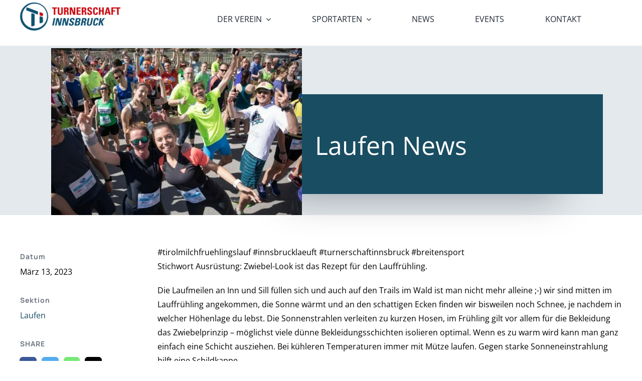

--- FILE ---
content_type: text/html; charset=UTF-8
request_url: https://www.ti-sports.tirol/turnerschaft-innsbruck/laufen/laufen-news-44/
body_size: 27214
content:
<!DOCTYPE html>
<html class="avada-html-layout-wide avada-html-header-position-top" lang="de" prefix="og: http://ogp.me/ns# fb: http://ogp.me/ns/fb#">
<head><meta http-equiv="Content-Type" content="text/html; charset=utf-8"/><script>if(navigator.userAgent.match(/MSIE|Internet Explorer/i)||navigator.userAgent.match(/Trident\/7\..*?rv:11/i)){var href=document.location.href;if(!href.match(/[?&]nowprocket/)){if(href.indexOf("?")==-1){if(href.indexOf("#")==-1){document.location.href=href+"?nowprocket=1"}else{document.location.href=href.replace("#","?nowprocket=1#")}}else{if(href.indexOf("#")==-1){document.location.href=href+"&nowprocket=1"}else{document.location.href=href.replace("#","&nowprocket=1#")}}}}</script><script>class RocketLazyLoadScripts{constructor(e){this.triggerEvents=e,this.eventOptions={passive:!0},this.userEventListener=this.triggerListener.bind(this),this.delayedScripts={normal:[],async:[],defer:[]},this.allJQueries=[]}_addUserInteractionListener(e){this.triggerEvents.forEach((t=>window.addEventListener(t,e.userEventListener,e.eventOptions)))}_removeUserInteractionListener(e){this.triggerEvents.forEach((t=>window.removeEventListener(t,e.userEventListener,e.eventOptions)))}triggerListener(){this._removeUserInteractionListener(this),"loading"===document.readyState?document.addEventListener("DOMContentLoaded",this._loadEverythingNow.bind(this)):this._loadEverythingNow()}async _loadEverythingNow(){this._delayEventListeners(),this._delayJQueryReady(this),this._handleDocumentWrite(),this._registerAllDelayedScripts(),this._preloadAllScripts(),await this._loadScriptsFromList(this.delayedScripts.normal),await this._loadScriptsFromList(this.delayedScripts.defer),await this._loadScriptsFromList(this.delayedScripts.async),await this._triggerDOMContentLoaded(),await this._triggerWindowLoad(),window.dispatchEvent(new Event("rocket-allScriptsLoaded"))}_registerAllDelayedScripts(){document.querySelectorAll("script[type=rocketlazyloadscript]").forEach((e=>{e.hasAttribute("src")?e.hasAttribute("async")&&!1!==e.async?this.delayedScripts.async.push(e):e.hasAttribute("defer")&&!1!==e.defer||"module"===e.getAttribute("data-rocket-type")?this.delayedScripts.defer.push(e):this.delayedScripts.normal.push(e):this.delayedScripts.normal.push(e)}))}async _transformScript(e){return await this._requestAnimFrame(),new Promise((t=>{const n=document.createElement("script");let r;[...e.attributes].forEach((e=>{let t=e.nodeName;"type"!==t&&("data-rocket-type"===t&&(t="type",r=e.nodeValue),n.setAttribute(t,e.nodeValue))})),e.hasAttribute("src")?(n.addEventListener("load",t),n.addEventListener("error",t)):(n.text=e.text,t()),e.parentNode.replaceChild(n,e)}))}async _loadScriptsFromList(e){const t=e.shift();return t?(await this._transformScript(t),this._loadScriptsFromList(e)):Promise.resolve()}_preloadAllScripts(){var e=document.createDocumentFragment();[...this.delayedScripts.normal,...this.delayedScripts.defer,...this.delayedScripts.async].forEach((t=>{const n=t.getAttribute("src");if(n){const t=document.createElement("link");t.href=n,t.rel="preload",t.as="script",e.appendChild(t)}})),document.head.appendChild(e)}_delayEventListeners(){let e={};function t(t,n){!function(t){function n(n){return e[t].eventsToRewrite.indexOf(n)>=0?"rocket-"+n:n}e[t]||(e[t]={originalFunctions:{add:t.addEventListener,remove:t.removeEventListener},eventsToRewrite:[]},t.addEventListener=function(){arguments[0]=n(arguments[0]),e[t].originalFunctions.add.apply(t,arguments)},t.removeEventListener=function(){arguments[0]=n(arguments[0]),e[t].originalFunctions.remove.apply(t,arguments)})}(t),e[t].eventsToRewrite.push(n)}function n(e,t){let n=e[t];Object.defineProperty(e,t,{get:()=>n||function(){},set(r){e["rocket"+t]=n=r}})}t(document,"DOMContentLoaded"),t(window,"DOMContentLoaded"),t(window,"load"),t(window,"pageshow"),t(document,"readystatechange"),n(document,"onreadystatechange"),n(window,"onload"),n(window,"onpageshow")}_delayJQueryReady(e){let t=window.jQuery;Object.defineProperty(window,"jQuery",{get:()=>t,set(n){if(n&&n.fn&&!e.allJQueries.includes(n)){n.fn.ready=n.fn.init.prototype.ready=function(t){e.domReadyFired?t.bind(document)(n):document.addEventListener("rocket-DOMContentLoaded",(()=>t.bind(document)(n)))};const t=n.fn.on;n.fn.on=n.fn.init.prototype.on=function(){if(this[0]===window){function e(e){return e.split(" ").map((e=>"load"===e||0===e.indexOf("load.")?"rocket-jquery-load":e)).join(" ")}"string"==typeof arguments[0]||arguments[0]instanceof String?arguments[0]=e(arguments[0]):"object"==typeof arguments[0]&&Object.keys(arguments[0]).forEach((t=>{delete Object.assign(arguments[0],{[e(t)]:arguments[0][t]})[t]}))}return t.apply(this,arguments),this},e.allJQueries.push(n)}t=n}})}async _triggerDOMContentLoaded(){this.domReadyFired=!0,await this._requestAnimFrame(),document.dispatchEvent(new Event("rocket-DOMContentLoaded")),await this._requestAnimFrame(),window.dispatchEvent(new Event("rocket-DOMContentLoaded")),await this._requestAnimFrame(),document.dispatchEvent(new Event("rocket-readystatechange")),await this._requestAnimFrame(),document.rocketonreadystatechange&&document.rocketonreadystatechange()}async _triggerWindowLoad(){await this._requestAnimFrame(),window.dispatchEvent(new Event("rocket-load")),await this._requestAnimFrame(),window.rocketonload&&window.rocketonload(),await this._requestAnimFrame(),this.allJQueries.forEach((e=>e(window).trigger("rocket-jquery-load"))),window.dispatchEvent(new Event("rocket-pageshow")),await this._requestAnimFrame(),window.rocketonpageshow&&window.rocketonpageshow()}_handleDocumentWrite(){const e=new Map;document.write=document.writeln=function(t){const n=document.currentScript,r=document.createRange(),i=n.parentElement;let o=e.get(n);void 0===o&&(o=n.nextSibling,e.set(n,o));const a=document.createDocumentFragment();r.setStart(a,0),a.appendChild(r.createContextualFragment(t)),i.insertBefore(a,o)}}async _requestAnimFrame(){return new Promise((e=>requestAnimationFrame(e)))}static run(){const e=new RocketLazyLoadScripts(["keydown","mousemove","touchmove","touchstart","touchend","wheel"]);e._addUserInteractionListener(e)}}RocketLazyLoadScripts.run();</script>
	<meta http-equiv="X-UA-Compatible" content="IE=edge" />
	
	<meta name="viewport" content="width=device-width, initial-scale=1" />
	<meta name='robots' content='index, follow, max-image-preview:large, max-snippet:-1, max-video-preview:-1' />

	<!-- This site is optimized with the Yoast SEO plugin v26.7 - https://yoast.com/wordpress/plugins/seo/ -->
	<title>Laufen News - Turnerschaft Innsbruck</title><link rel="stylesheet" href="https://www.ti-sports.tirol/wp-content/cache/min/1/30c6c0b030e02e966c0ff01ed01f12b9.css" media="all" data-minify="1" />
	<link rel="canonical" href="https://www.ti-sports.tirol/turnerschaft-innsbruck/laufen/laufen-news-44/" />
	<meta property="og:locale" content="de_DE" />
	<meta property="og:type" content="article" />
	<meta property="og:title" content="Laufen News - Turnerschaft Innsbruck" />
	<meta property="og:description" content="#tirolmilchfruehlingslauf #innsbrucklaeuft #turnerschaftinnsbruck #breitensport Stichwort Ausrüstung: Zwiebel-Look ist das Rezept für den Lauffrühling. Die Laufmeilen an Inn und Sill füllen sich und auch auf den Trails im Wald ist man nicht mehr alleine ;-) wir sind mitten im Lauffrühling angekommen, die Sonne wärmt und an den schattigen Ecken finden wir bisweilen noch Schnee, je nachdem in welcher Höhenlage du lebst. Die Sonnenstrahlen verleiten zu kurzen Hosen, im Frühling gilt vor allem für die Bekleidung das Zwiebelprinzip – möglichst viele dünne Bekleidungsschichten isolieren optimal. Wenn es zu warm wird kann man ganz einfach eine Schicht ausziehen. Bei kühleren Temperaturen immer mit Mütze laufen. Gegen starke Sonneneinstrahlung hilft eine Schildkappe. Mehr Tipps für deinen coolen Frühlingsrun findest du in unserem Online-Magazin, wir haben dafür im Archiv https://www.innsbrucklaeuft.com/magazine/lauftipps/ gekramt, denn manche Sachen muss man nicht neu erfinden. Gut gekleidet geht&#8217;s dann durch die nächsten 19 Tage verkühlungsfrei bis zum 21. TirolMilch Frühlingslauf, der am 1. April in voller Fassung am Innsbrucker Marktplatz startet. [&hellip;]" />
	<meta property="og:url" content="https://www.ti-sports.tirol/turnerschaft-innsbruck/laufen/laufen-news-44/" />
	<meta property="og:site_name" content="Turnerschaft Innsbruck" />
	<meta property="article:publisher" content="https://www.facebook.com/TurnerschaftInnsbruck/" />
	<meta property="article:published_time" content="2023-03-13T07:48:39+00:00" />
	<meta property="og:image" content="https://scontent-vie1-1.xx.fbcdn.net/v/t39.30808-6/335596756_228310979662764_4368441731613467949_n.jpg?stp=dst-jpg_p180x540&_nc_cat=108&ccb=1-7&_nc_sid=730e14&_nc_ohc=4Tk1_hq358EAX-tW4wX&_nc_ht=scontent-vie1-1.xx&oh=00_AfBfuKzqTLBvpYFWwWg6QN6NyDD7h1YIfaaNycxMj6ETqw&oe=6412DC18" />
	<meta name="author" content="facebook_autopost" />
	<meta name="twitter:card" content="summary_large_image" />
	<meta name="twitter:label1" content="Verfasst von" />
	<meta name="twitter:data1" content="facebook_autopost" />
	<meta name="twitter:label2" content="Geschätzte Lesezeit" />
	<meta name="twitter:data2" content="1 Minute" />
	<script type="application/ld+json" class="yoast-schema-graph">{"@context":"https://schema.org","@graph":[{"@type":"Article","@id":"https://www.ti-sports.tirol/turnerschaft-innsbruck/laufen/laufen-news-44/#article","isPartOf":{"@id":"https://www.ti-sports.tirol/turnerschaft-innsbruck/laufen/laufen-news-44/"},"author":{"name":"facebook_autopost","@id":"https://www.ti-sports.tirol/#/schema/person/81314a921e9201abe624cc909dc8b608"},"headline":"Laufen News","datePublished":"2023-03-13T07:48:39+00:00","mainEntityOfPage":{"@id":"https://www.ti-sports.tirol/turnerschaft-innsbruck/laufen/laufen-news-44/"},"wordCount":200,"publisher":{"@id":"https://www.ti-sports.tirol/#organization"},"image":{"@id":"https://www.ti-sports.tirol/turnerschaft-innsbruck/laufen/laufen-news-44/#primaryimage"},"thumbnailUrl":"https://www.ti-sports.tirol/wp-content/uploads/2023/03/335596756_228310979662764_4368441731613467949_n.jpg","articleSection":["Laufen"],"inLanguage":"de"},{"@type":"WebPage","@id":"https://www.ti-sports.tirol/turnerschaft-innsbruck/laufen/laufen-news-44/","url":"https://www.ti-sports.tirol/turnerschaft-innsbruck/laufen/laufen-news-44/","name":"Laufen News - Turnerschaft Innsbruck","isPartOf":{"@id":"https://www.ti-sports.tirol/#website"},"primaryImageOfPage":{"@id":"https://www.ti-sports.tirol/turnerschaft-innsbruck/laufen/laufen-news-44/#primaryimage"},"image":{"@id":"https://www.ti-sports.tirol/turnerschaft-innsbruck/laufen/laufen-news-44/#primaryimage"},"thumbnailUrl":"https://www.ti-sports.tirol/wp-content/uploads/2023/03/335596756_228310979662764_4368441731613467949_n.jpg","datePublished":"2023-03-13T07:48:39+00:00","breadcrumb":{"@id":"https://www.ti-sports.tirol/turnerschaft-innsbruck/laufen/laufen-news-44/#breadcrumb"},"inLanguage":"de","potentialAction":[{"@type":"ReadAction","target":["https://www.ti-sports.tirol/turnerschaft-innsbruck/laufen/laufen-news-44/"]}]},{"@type":"ImageObject","inLanguage":"de","@id":"https://www.ti-sports.tirol/turnerschaft-innsbruck/laufen/laufen-news-44/#primaryimage","url":"https://www.ti-sports.tirol/wp-content/uploads/2023/03/335596756_228310979662764_4368441731613467949_n.jpg","contentUrl":"https://www.ti-sports.tirol/wp-content/uploads/2023/03/335596756_228310979662764_4368441731613467949_n.jpg","width":810,"height":540},{"@type":"BreadcrumbList","@id":"https://www.ti-sports.tirol/turnerschaft-innsbruck/laufen/laufen-news-44/#breadcrumb","itemListElement":[{"@type":"ListItem","position":1,"name":"Startseite","item":"https://www.ti-sports.tirol/"},{"@type":"ListItem","position":2,"name":"Laufen News"}]},{"@type":"WebSite","@id":"https://www.ti-sports.tirol/#website","url":"https://www.ti-sports.tirol/","name":"Turnerschaft Innsbruck","description":"Turnerschaft Innsbruck - Tirols größter Sportverein!","publisher":{"@id":"https://www.ti-sports.tirol/#organization"},"potentialAction":[{"@type":"SearchAction","target":{"@type":"EntryPoint","urlTemplate":"https://www.ti-sports.tirol/?s={search_term_string}"},"query-input":{"@type":"PropertyValueSpecification","valueRequired":true,"valueName":"search_term_string"}}],"inLanguage":"de"},{"@type":"Organization","@id":"https://www.ti-sports.tirol/#organization","name":"Turnerschaft Innsbruck","url":"https://www.ti-sports.tirol/","logo":{"@type":"ImageObject","inLanguage":"de","@id":"https://www.ti-sports.tirol/#/schema/logo/image/","url":"https://www.ti-sports.tirol/wp-content/uploads/2021/12/Bildschirmfoto-2021-12-17-um-11.28.43.png","contentUrl":"https://www.ti-sports.tirol/wp-content/uploads/2021/12/Bildschirmfoto-2021-12-17-um-11.28.43.png","width":1955,"height":595,"caption":"Turnerschaft Innsbruck"},"image":{"@id":"https://www.ti-sports.tirol/#/schema/logo/image/"},"sameAs":["https://www.facebook.com/TurnerschaftInnsbruck/"]},{"@type":"Person","@id":"https://www.ti-sports.tirol/#/schema/person/81314a921e9201abe624cc909dc8b608","name":"facebook_autopost","image":{"@type":"ImageObject","inLanguage":"de","@id":"https://www.ti-sports.tirol/#/schema/person/image/","url":"https://secure.gravatar.com/avatar/0b929261547663907b1d89d3d55aeac5fb036c5b1a404588302698347d6c92e0?s=96&d=mm&r=g","contentUrl":"https://secure.gravatar.com/avatar/0b929261547663907b1d89d3d55aeac5fb036c5b1a404588302698347d6c92e0?s=96&d=mm&r=g","caption":"facebook_autopost"},"url":"https://www.ti-sports.tirol/author/facebook_autopost/"}]}</script>
	<!-- / Yoast SEO plugin. -->



<link rel="alternate" type="application/rss+xml" title="Turnerschaft Innsbruck &raquo; Feed" href="https://www.ti-sports.tirol/feed/" />
<link rel="alternate" type="application/rss+xml" title="Turnerschaft Innsbruck &raquo; Kommentar-Feed" href="https://www.ti-sports.tirol/comments/feed/" />
<link rel="alternate" type="text/calendar" title="Turnerschaft Innsbruck &raquo; iCal Feed" href="https://www.ti-sports.tirol/events/?ical=1" />
					<link rel="shortcut icon" href="https://www.ti-sports.tirol/wp-content/uploads/2021/12/favicon-32x32-1.png" type="image/x-icon" />
		
					<!-- For iPhone -->
			<link rel="apple-touch-icon" href="https://www.ti-sports.tirol/wp-content/uploads/2021/12/apple-icon-120x120-1.png">
		
					<!-- For iPhone Retina display -->
			<link rel="apple-touch-icon" sizes="180x180" href="https://www.ti-sports.tirol/wp-content/uploads/2021/12/apple-icon-180x180-1.png">
		
					<!-- For iPad -->
			<link rel="apple-touch-icon" sizes="152x152" href="https://www.ti-sports.tirol/wp-content/uploads/2021/12/apple-icon-152x152-1.png">
		
					<!-- For iPad Retina display -->
			<link rel="apple-touch-icon" sizes="167x167" href="https://www.ti-sports.tirol/wp-content/uploads/2021/12/apple-icon-167x167-1.png">
		
		<link rel="alternate" type="application/rss+xml" title="Turnerschaft Innsbruck &raquo; Laufen News-Kommentar-Feed" href="https://www.ti-sports.tirol/turnerschaft-innsbruck/laufen/laufen-news-44/feed/" />
<link rel="alternate" title="oEmbed (JSON)" type="application/json+oembed" href="https://www.ti-sports.tirol/wp-json/oembed/1.0/embed?url=https%3A%2F%2Fwww.ti-sports.tirol%2Fturnerschaft-innsbruck%2Flaufen%2Flaufen-news-44%2F" />
<link rel="alternate" title="oEmbed (XML)" type="text/xml+oembed" href="https://www.ti-sports.tirol/wp-json/oembed/1.0/embed?url=https%3A%2F%2Fwww.ti-sports.tirol%2Fturnerschaft-innsbruck%2Flaufen%2Flaufen-news-44%2F&#038;format=xml" />

		<meta property="og:title" content="Laufen News"/>
		<meta property="og:type" content="article"/>
		<meta property="og:url" content="https://www.ti-sports.tirol/turnerschaft-innsbruck/laufen/laufen-news-44/"/>
		<meta property="og:site_name" content="Turnerschaft Innsbruck"/>
		<meta property="og:description" content="#tirolmilchfruehlingslauf #innsbrucklaeuft #turnerschaftinnsbruck #breitensport 
Stichwort Ausrüstung: Zwiebel-Look ist das Rezept für den Lauffrühling. 

Die Laufmeilen an Inn und Sill füllen sich und auch auf den Trails im Wald ist man nicht mehr alleine ;-) wir sind mitten im Lauffrühling angekommen, die Sonne wärmt und an den schattigen Ecken finden wir bisweilen noch Schnee, je nachdem"/>

									<meta property="og:image" content="https://www.ti-sports.tirol/wp-content/uploads/2023/03/335596756_228310979662764_4368441731613467949_n.jpg"/>
							<style id='wp-img-auto-sizes-contain-inline-css' type='text/css'>
img:is([sizes=auto i],[sizes^="auto," i]){contain-intrinsic-size:3000px 1500px}
/*# sourceURL=wp-img-auto-sizes-contain-inline-css */
</style>

<style id='global-styles-inline-css' type='text/css'>
:root{--wp--preset--aspect-ratio--square: 1;--wp--preset--aspect-ratio--4-3: 4/3;--wp--preset--aspect-ratio--3-4: 3/4;--wp--preset--aspect-ratio--3-2: 3/2;--wp--preset--aspect-ratio--2-3: 2/3;--wp--preset--aspect-ratio--16-9: 16/9;--wp--preset--aspect-ratio--9-16: 9/16;--wp--preset--color--black: #000000;--wp--preset--color--cyan-bluish-gray: #abb8c3;--wp--preset--color--white: #ffffff;--wp--preset--color--pale-pink: #f78da7;--wp--preset--color--vivid-red: #cf2e2e;--wp--preset--color--luminous-vivid-orange: #ff6900;--wp--preset--color--luminous-vivid-amber: #fcb900;--wp--preset--color--light-green-cyan: #7bdcb5;--wp--preset--color--vivid-green-cyan: #00d084;--wp--preset--color--pale-cyan-blue: #8ed1fc;--wp--preset--color--vivid-cyan-blue: #0693e3;--wp--preset--color--vivid-purple: #9b51e0;--wp--preset--gradient--vivid-cyan-blue-to-vivid-purple: linear-gradient(135deg,rgb(6,147,227) 0%,rgb(155,81,224) 100%);--wp--preset--gradient--light-green-cyan-to-vivid-green-cyan: linear-gradient(135deg,rgb(122,220,180) 0%,rgb(0,208,130) 100%);--wp--preset--gradient--luminous-vivid-amber-to-luminous-vivid-orange: linear-gradient(135deg,rgb(252,185,0) 0%,rgb(255,105,0) 100%);--wp--preset--gradient--luminous-vivid-orange-to-vivid-red: linear-gradient(135deg,rgb(255,105,0) 0%,rgb(207,46,46) 100%);--wp--preset--gradient--very-light-gray-to-cyan-bluish-gray: linear-gradient(135deg,rgb(238,238,238) 0%,rgb(169,184,195) 100%);--wp--preset--gradient--cool-to-warm-spectrum: linear-gradient(135deg,rgb(74,234,220) 0%,rgb(151,120,209) 20%,rgb(207,42,186) 40%,rgb(238,44,130) 60%,rgb(251,105,98) 80%,rgb(254,248,76) 100%);--wp--preset--gradient--blush-light-purple: linear-gradient(135deg,rgb(255,206,236) 0%,rgb(152,150,240) 100%);--wp--preset--gradient--blush-bordeaux: linear-gradient(135deg,rgb(254,205,165) 0%,rgb(254,45,45) 50%,rgb(107,0,62) 100%);--wp--preset--gradient--luminous-dusk: linear-gradient(135deg,rgb(255,203,112) 0%,rgb(199,81,192) 50%,rgb(65,88,208) 100%);--wp--preset--gradient--pale-ocean: linear-gradient(135deg,rgb(255,245,203) 0%,rgb(182,227,212) 50%,rgb(51,167,181) 100%);--wp--preset--gradient--electric-grass: linear-gradient(135deg,rgb(202,248,128) 0%,rgb(113,206,126) 100%);--wp--preset--gradient--midnight: linear-gradient(135deg,rgb(2,3,129) 0%,rgb(40,116,252) 100%);--wp--preset--font-size--small: 12px;--wp--preset--font-size--medium: 20px;--wp--preset--font-size--large: 24px;--wp--preset--font-size--x-large: 42px;--wp--preset--font-size--normal: 16px;--wp--preset--font-size--xlarge: 32px;--wp--preset--font-size--huge: 48px;--wp--preset--spacing--20: 0.44rem;--wp--preset--spacing--30: 0.67rem;--wp--preset--spacing--40: 1rem;--wp--preset--spacing--50: 1.5rem;--wp--preset--spacing--60: 2.25rem;--wp--preset--spacing--70: 3.38rem;--wp--preset--spacing--80: 5.06rem;--wp--preset--shadow--natural: 6px 6px 9px rgba(0, 0, 0, 0.2);--wp--preset--shadow--deep: 12px 12px 50px rgba(0, 0, 0, 0.4);--wp--preset--shadow--sharp: 6px 6px 0px rgba(0, 0, 0, 0.2);--wp--preset--shadow--outlined: 6px 6px 0px -3px rgb(255, 255, 255), 6px 6px rgb(0, 0, 0);--wp--preset--shadow--crisp: 6px 6px 0px rgb(0, 0, 0);}:where(.is-layout-flex){gap: 0.5em;}:where(.is-layout-grid){gap: 0.5em;}body .is-layout-flex{display: flex;}.is-layout-flex{flex-wrap: wrap;align-items: center;}.is-layout-flex > :is(*, div){margin: 0;}body .is-layout-grid{display: grid;}.is-layout-grid > :is(*, div){margin: 0;}:where(.wp-block-columns.is-layout-flex){gap: 2em;}:where(.wp-block-columns.is-layout-grid){gap: 2em;}:where(.wp-block-post-template.is-layout-flex){gap: 1.25em;}:where(.wp-block-post-template.is-layout-grid){gap: 1.25em;}.has-black-color{color: var(--wp--preset--color--black) !important;}.has-cyan-bluish-gray-color{color: var(--wp--preset--color--cyan-bluish-gray) !important;}.has-white-color{color: var(--wp--preset--color--white) !important;}.has-pale-pink-color{color: var(--wp--preset--color--pale-pink) !important;}.has-vivid-red-color{color: var(--wp--preset--color--vivid-red) !important;}.has-luminous-vivid-orange-color{color: var(--wp--preset--color--luminous-vivid-orange) !important;}.has-luminous-vivid-amber-color{color: var(--wp--preset--color--luminous-vivid-amber) !important;}.has-light-green-cyan-color{color: var(--wp--preset--color--light-green-cyan) !important;}.has-vivid-green-cyan-color{color: var(--wp--preset--color--vivid-green-cyan) !important;}.has-pale-cyan-blue-color{color: var(--wp--preset--color--pale-cyan-blue) !important;}.has-vivid-cyan-blue-color{color: var(--wp--preset--color--vivid-cyan-blue) !important;}.has-vivid-purple-color{color: var(--wp--preset--color--vivid-purple) !important;}.has-black-background-color{background-color: var(--wp--preset--color--black) !important;}.has-cyan-bluish-gray-background-color{background-color: var(--wp--preset--color--cyan-bluish-gray) !important;}.has-white-background-color{background-color: var(--wp--preset--color--white) !important;}.has-pale-pink-background-color{background-color: var(--wp--preset--color--pale-pink) !important;}.has-vivid-red-background-color{background-color: var(--wp--preset--color--vivid-red) !important;}.has-luminous-vivid-orange-background-color{background-color: var(--wp--preset--color--luminous-vivid-orange) !important;}.has-luminous-vivid-amber-background-color{background-color: var(--wp--preset--color--luminous-vivid-amber) !important;}.has-light-green-cyan-background-color{background-color: var(--wp--preset--color--light-green-cyan) !important;}.has-vivid-green-cyan-background-color{background-color: var(--wp--preset--color--vivid-green-cyan) !important;}.has-pale-cyan-blue-background-color{background-color: var(--wp--preset--color--pale-cyan-blue) !important;}.has-vivid-cyan-blue-background-color{background-color: var(--wp--preset--color--vivid-cyan-blue) !important;}.has-vivid-purple-background-color{background-color: var(--wp--preset--color--vivid-purple) !important;}.has-black-border-color{border-color: var(--wp--preset--color--black) !important;}.has-cyan-bluish-gray-border-color{border-color: var(--wp--preset--color--cyan-bluish-gray) !important;}.has-white-border-color{border-color: var(--wp--preset--color--white) !important;}.has-pale-pink-border-color{border-color: var(--wp--preset--color--pale-pink) !important;}.has-vivid-red-border-color{border-color: var(--wp--preset--color--vivid-red) !important;}.has-luminous-vivid-orange-border-color{border-color: var(--wp--preset--color--luminous-vivid-orange) !important;}.has-luminous-vivid-amber-border-color{border-color: var(--wp--preset--color--luminous-vivid-amber) !important;}.has-light-green-cyan-border-color{border-color: var(--wp--preset--color--light-green-cyan) !important;}.has-vivid-green-cyan-border-color{border-color: var(--wp--preset--color--vivid-green-cyan) !important;}.has-pale-cyan-blue-border-color{border-color: var(--wp--preset--color--pale-cyan-blue) !important;}.has-vivid-cyan-blue-border-color{border-color: var(--wp--preset--color--vivid-cyan-blue) !important;}.has-vivid-purple-border-color{border-color: var(--wp--preset--color--vivid-purple) !important;}.has-vivid-cyan-blue-to-vivid-purple-gradient-background{background: var(--wp--preset--gradient--vivid-cyan-blue-to-vivid-purple) !important;}.has-light-green-cyan-to-vivid-green-cyan-gradient-background{background: var(--wp--preset--gradient--light-green-cyan-to-vivid-green-cyan) !important;}.has-luminous-vivid-amber-to-luminous-vivid-orange-gradient-background{background: var(--wp--preset--gradient--luminous-vivid-amber-to-luminous-vivid-orange) !important;}.has-luminous-vivid-orange-to-vivid-red-gradient-background{background: var(--wp--preset--gradient--luminous-vivid-orange-to-vivid-red) !important;}.has-very-light-gray-to-cyan-bluish-gray-gradient-background{background: var(--wp--preset--gradient--very-light-gray-to-cyan-bluish-gray) !important;}.has-cool-to-warm-spectrum-gradient-background{background: var(--wp--preset--gradient--cool-to-warm-spectrum) !important;}.has-blush-light-purple-gradient-background{background: var(--wp--preset--gradient--blush-light-purple) !important;}.has-blush-bordeaux-gradient-background{background: var(--wp--preset--gradient--blush-bordeaux) !important;}.has-luminous-dusk-gradient-background{background: var(--wp--preset--gradient--luminous-dusk) !important;}.has-pale-ocean-gradient-background{background: var(--wp--preset--gradient--pale-ocean) !important;}.has-electric-grass-gradient-background{background: var(--wp--preset--gradient--electric-grass) !important;}.has-midnight-gradient-background{background: var(--wp--preset--gradient--midnight) !important;}.has-small-font-size{font-size: var(--wp--preset--font-size--small) !important;}.has-medium-font-size{font-size: var(--wp--preset--font-size--medium) !important;}.has-large-font-size{font-size: var(--wp--preset--font-size--large) !important;}.has-x-large-font-size{font-size: var(--wp--preset--font-size--x-large) !important;}
/*# sourceURL=global-styles-inline-css */
</style>

<style id='classic-theme-styles-inline-css' type='text/css'>
/*! This file is auto-generated */
.wp-block-button__link{color:#fff;background-color:#32373c;border-radius:9999px;box-shadow:none;text-decoration:none;padding:calc(.667em + 2px) calc(1.333em + 2px);font-size:1.125em}.wp-block-file__button{background:#32373c;color:#fff;text-decoration:none}
/*# sourceURL=/wp-includes/css/classic-themes.min.css */
</style>







<style id='rocket-lazyload-inline-css' type='text/css'>
.rll-youtube-player{position:relative;padding-bottom:56.23%;height:0;overflow:hidden;max-width:100%;}.rll-youtube-player:focus-within{outline: 2px solid currentColor;outline-offset: 5px;}.rll-youtube-player iframe{position:absolute;top:0;left:0;width:100%;height:100%;z-index:100;background:0 0}.rll-youtube-player img{bottom:0;display:block;left:0;margin:auto;max-width:100%;width:100%;position:absolute;right:0;top:0;border:none;height:auto;-webkit-transition:.4s all;-moz-transition:.4s all;transition:.4s all}.rll-youtube-player img:hover{-webkit-filter:brightness(75%)}.rll-youtube-player .play{height:100%;width:100%;left:0;top:0;position:absolute;background:url(https://www.ti-sports.tirol/wp-content/plugins/wp-rocket/assets/img/youtube.png) no-repeat center;background-color: transparent !important;cursor:pointer;border:none;}
/*# sourceURL=rocket-lazyload-inline-css */
</style>
<script type="rocketlazyloadscript" data-rocket-type="text/javascript" src="https://www.ti-sports.tirol/wp-includes/js/jquery/jquery.min.js?ver=3.7.1" id="jquery-core-js"></script>
<script type="rocketlazyloadscript" data-rocket-type="text/javascript" src="https://www.ti-sports.tirol/wp-includes/js/jquery/jquery-migrate.min.js?ver=3.4.1" id="jquery-migrate-js" defer></script>
<script type="rocketlazyloadscript" data-minify="1" data-rocket-type="text/javascript" src="https://www.ti-sports.tirol/wp-content/cache/min/1/wp-content/plugins/wp-automatic/js/main-front.js?ver=1721231251" id="wp_automatic_gallery-js" defer></script>
<script type="text/javascript" id="sp-dsgvo-js-extra">
/* <![CDATA[ */
var spDsgvoGeneralConfig = {"ajaxUrl":"https://www.ti-sports.tirol/wp-admin/admin-ajax.php","wpJsonUrl":"https://www.ti-sports.tirol/wp-json/legalweb/v1/","cookieName":"sp_dsgvo_cookie_settings","cookieVersion":"1639475643531","cookieLifeTime":"15811200","cookieLifeTimeDismiss":"86400","locale":"de_DE","privacyPolicyPageId":"3","privacyPolicyPageUrl":"https://www.ti-sports.tirol/privacy-policy/","imprintPageId":"8840","imprintPageUrl":"https://www.ti-sports.tirol/kontakt-impressum/","showNoticeOnClose":"1","initialDisplayType":"policy_popup","allIntegrationSlugs":["google-analytics","youtube","gmaps","insta","facebook-feed","wp-statistics"],"noticeHideEffect":"none","noticeOnScroll":"","noticeOnScrollOffset":"100","currentPageId":"12028","forceCookieInfo":"0","clientSideBlocking":"0"};
var spDsgvoIntegrationConfig = [{"slug":"google-analytics","category":"statistics","cookieNames":"_ga;_gat;_gid","insertLocation":"head","usedTagmanager":"","jsCode":"[base64]","hosts":"","placeholder":""},{"slug":"youtube","category":"embeddings","cookieNames":"","insertLocation":"","usedTagmanager":"","jsCode":"","hosts":"youtu.be;youtube.com;youtube.;youtube-nocookie.com","placeholder":"\u003Cdiv class=\"sp-dsgvo sp-dsgvo-embedding-container sp-dsgvo-embedding-youtube \"\u003E\u003Cdiv class=\"sp-dsgvo-blocked-embedding-placeholder sp-dsgvo-blocked-embedding-placeholder-youtube\"\u003E  \u003Cdiv class=\"sp-dsgvo-blocked-embedding-placeholder-header\"\u003E\u003Cimg class=\"sp-dsgvo-blocked-embedding-placeholder-header-icon\" src=\"https://www.ti-sports.tirol/wp-content/plugins/shapepress-dsgvo/public/images/embeddings/icon-youtube.svg\"/\u003EWir ben\u00f6tigen Ihre Zustimmung um den Inhalt von YouTube laden zu k\u00f6nnen.\u003C/div\u003E  \u003Cdiv class=\"sp-dsgvo-blocked-embedding-placeholder-body\"\u003E\u003Cp\u003EMit dem Klick auf das Video werden durch den mit uns gemeinsam Verantwortlichen Youtube [Google Ireland Limited, Irland] das Video abgespielt, auf Ihrem Endger\u00e4t Skripte geladen, Cookies gespeichert und personenbezogene Daten erfasst. Damit kann Google Aktivit\u00e4ten im Internet verfolgen und Werbung zielgruppengerecht ausspielen. Es erfolgt eine Daten\u00fcbermittlung in die USA, diese verf\u00fcgt \u00fcber keinen EU-konformen Datenschutz. Weitere Informationen finden Sie \u003Ca target=\"_blank\" href=\"#\" class=\"sp-dsgvo-navigate-privacy-policy\"\u003Ehier\u003C/a\u003E.\u003C/p\u003E   \u003Cdiv class=\"sp-dsgvo-blocked-embedding-button-container\"\u003E \u003Ca href=\"#\" class=\"sp-dsgvo-direct-enable-popup sp-dsgvo-blocked-embedding-button-enable\" data-slug=\"youtube\"\u003EHier klicken um den Inhalt zu aktivieren.\u003C/a\u003E\u003C/div\u003E  \u003C/div\u003E\u003C/div\u003E\u003Cdiv class=\"sp-dsgvo-hidden-embedding-content sp-dsgvo-hidden-embedding-content-youtube\" data-sp-dsgvo-embedding-slug=\"youtube\"\u003E{encodedContent}\u003C/div\u003E\u003C/div\u003E"},{"slug":"gmaps","category":"embeddings","cookieNames":"","insertLocation":"","usedTagmanager":"","jsCode":"","hosts":"maps.google.com;www.google.com/maps/","placeholder":"\u003Cdiv class=\"sp-dsgvo sp-dsgvo-embedding-container sp-dsgvo-embedding-gmaps \"\u003E\u003Cdiv class=\"sp-dsgvo-blocked-embedding-placeholder sp-dsgvo-blocked-embedding-placeholder-gmaps\"\u003E  \u003Cdiv class=\"sp-dsgvo-blocked-embedding-placeholder-header\"\u003E\u003Cimg class=\"sp-dsgvo-blocked-embedding-placeholder-header-icon\" src=\"https://www.ti-sports.tirol/wp-content/plugins/shapepress-dsgvo/public/images/embeddings/icon-gmaps.svg\"/\u003EWir ben\u00f6tigen Ihre Zustimmung um den Inhalt von Google Maps laden zu k\u00f6nnen.\u003C/div\u003E  \u003Cdiv class=\"sp-dsgvo-blocked-embedding-placeholder-body\"\u003E\u003Cp\u003EMit dem Klick auf den Dienst werden durch den mit uns gemeinsam Verantwortlichen Google [Google Ireland Limited, Irland] der Kartendienst Google Maps angezeigt, auf Ihrem Endger\u00e4t Skripte geladen, Cookies gespeichert und personenbezogene Daten erfasst. Damit kann Google Aktivit\u00e4ten im Internet verfolgen und Werbung zielgruppengerecht ausspielen. Es erfolgt eine Daten\u00fcbermittlung in die USA, diese verf\u00fcgt \u00fcber keinen EU-konformen Datenschutz. Weitere Informationen. Weitere Informationen finden Sie \u003Ca target=\"_blank\" href=\"#\" class=\"sp-dsgvo-navigate-privacy-policy\"\u003Ehier\u003C/a\u003E.\u003C/p\u003E   \u003Cdiv class=\"sp-dsgvo-blocked-embedding-button-container\"\u003E \u003Ca href=\"#\" class=\"sp-dsgvo-direct-enable-popup sp-dsgvo-blocked-embedding-button-enable\" data-slug=\"gmaps\"\u003EHier klicken um den Inhalt zu aktivieren.\u003C/a\u003E\u003C/div\u003E  \u003C/div\u003E\u003C/div\u003E\u003Cdiv class=\"sp-dsgvo-hidden-embedding-content sp-dsgvo-hidden-embedding-content-gmaps\" data-sp-dsgvo-embedding-slug=\"gmaps\"\u003E{encodedContent}\u003C/div\u003E\u003C/div\u003E"},{"slug":"insta","category":"embeddings","cookieNames":"","insertLocation":"","usedTagmanager":"","jsCode":"","hosts":"instagram.com","placeholder":"\u003Cdiv class=\"sp-dsgvo sp-dsgvo-embedding-container sp-dsgvo-embedding-insta \"\u003E\u003Cdiv class=\"sp-dsgvo-blocked-embedding-placeholder sp-dsgvo-blocked-embedding-placeholder-insta\"\u003E  \u003Cdiv class=\"sp-dsgvo-blocked-embedding-placeholder-header\"\u003E\u003Cimg class=\"sp-dsgvo-blocked-embedding-placeholder-header-icon\" src=\"https://www.ti-sports.tirol/wp-content/plugins/shapepress-dsgvo/public/images/embeddings/icon-insta.svg\"/\u003EWir ben\u00f6tigen Ihre Zustimmung um den Inhalt von Instagram laden zu k\u00f6nnen.\u003C/div\u003E  \u003Cdiv class=\"sp-dsgvo-blocked-embedding-placeholder-body\"\u003E\u003Cp\u003EMit dem Klick auf den Dienst werden durch den mit uns gemeinsam Verantwortlichen Instagram [Meta Platforms Ireland Ltd., Irland] der Instagram-Dienst angezeigt, auf Ihrem Endger\u00e4t Skripte geladen, Cookies gespeichert und personenbezogene Daten erfasst. Damit kann Facebook Aktivit\u00e4ten im Internet verfolgen und Werbung zielgruppengerecht ausspielen. Es erfolgt eine Daten\u00fcbermittlung in die USA, diese verf\u00fcgt \u00fcber keinen EU-konformen Datenschutz. Weitere Informationen finden Sie \u003Ca target=\"_blank\" href=\"#\" class=\"sp-dsgvo-navigate-privacy-policy\"\u003Ehier\u003C/a\u003E.\u003C/p\u003E   \u003Cdiv class=\"sp-dsgvo-blocked-embedding-button-container\"\u003E \u003Ca href=\"#\" class=\"sp-dsgvo-direct-enable-popup sp-dsgvo-blocked-embedding-button-enable\" data-slug=\"insta\"\u003EHier klicken um den Inhalt zu aktivieren.\u003C/a\u003E\u003C/div\u003E  \u003C/div\u003E\u003C/div\u003E\u003Cdiv class=\"sp-dsgvo-hidden-embedding-content sp-dsgvo-hidden-embedding-content-insta\" data-sp-dsgvo-embedding-slug=\"insta\"\u003E{encodedContent}\u003C/div\u003E\u003C/div\u003E"},{"slug":"facebook-feed","category":"embeddings","cookieNames":"","insertLocation":"","usedTagmanager":"","jsCode":"","hosts":"www.facebook.com","placeholder":"\u003Cdiv class=\"sp-dsgvo sp-dsgvo-embedding-container sp-dsgvo-embedding-facebook-feed \"\u003E\u003Cdiv class=\"sp-dsgvo-blocked-embedding-placeholder sp-dsgvo-blocked-embedding-placeholder-facebook-feed\"\u003E  \u003Cdiv class=\"sp-dsgvo-blocked-embedding-placeholder-header\"\u003E\u003Cimg class=\"sp-dsgvo-blocked-embedding-placeholder-header-icon\" src=\"https://www.ti-sports.tirol/wp-content/plugins/shapepress-dsgvo/public/images/embeddings/icon-facebook-feed.svg\"/\u003EWir ben\u00f6tigen Ihre Zustimmung um den Inhalt von Facebook laden zu k\u00f6nnen.\u003C/div\u003E  \u003Cdiv class=\"sp-dsgvo-blocked-embedding-placeholder-body\"\u003E\u003Cp\u003EMit dem Klick auf den Dienst werden durch den mit uns gemeinsam Verantwortlichen Facebook [Meta Platforms Ireland Ltd., Irland] dar Facebook-Dienst angezeigt, auf Ihrem Endger\u00e4t Skripte geladen, Cookies gespeichert und personenbezogene Daten erfasst. Damit kann Facebook Aktivit\u00e4ten im Internet verfolgen und Werbung zielgruppengerecht ausspielen. Es erfolgt eine Daten\u00fcbermittlung in die USA, diese verf\u00fcgt \u00fcber keinen EU-konformen Datenschutz. Weitere Informationen finden Sie \u003Ca target=\"_blank\" href=\"#\" class=\"sp-dsgvo-navigate-privacy-policy\"\u003Ehier\u003C/a\u003E.\u003C/p\u003E   \u003Cdiv class=\"sp-dsgvo-blocked-embedding-button-container\"\u003E \u003Ca href=\"#\" class=\"sp-dsgvo-direct-enable-popup sp-dsgvo-blocked-embedding-button-enable\" data-slug=\"facebook-feed\"\u003EHier klicken um den Inhalt zu aktivieren.\u003C/a\u003E\u003C/div\u003E  \u003C/div\u003E\u003C/div\u003E\u003Cdiv class=\"sp-dsgvo-hidden-embedding-content sp-dsgvo-hidden-embedding-content-facebook-feed\" data-sp-dsgvo-embedding-slug=\"facebook-feed\"\u003E{encodedContent}\u003C/div\u003E\u003C/div\u003E"},{"slug":"wp-statistics","category":"necessary","cookieNames":"","insertLocation":"head","usedTagmanager":"","jsCode":"","hosts":"","placeholder":""}];
//# sourceURL=sp-dsgvo-js-extra
/* ]]> */
</script>
<script type="rocketlazyloadscript" data-rocket-type="text/javascript" src="https://www.ti-sports.tirol/wp-content/plugins/shapepress-dsgvo/public/js/sp-dsgvo-public.min.js?ver=3.1.37" id="sp-dsgvo-js" defer></script>
<link rel="https://api.w.org/" href="https://www.ti-sports.tirol/wp-json/" /><link rel="alternate" title="JSON" type="application/json" href="https://www.ti-sports.tirol/wp-json/wp/v2/posts/12028" /><link rel="EditURI" type="application/rsd+xml" title="RSD" href="https://www.ti-sports.tirol/xmlrpc.php?rsd" />
<meta name="generator" content="WordPress 6.9" />
<link rel='shortlink' href='https://www.ti-sports.tirol/?p=12028' />
<style type="text/css"><!--
/* Forms */


.webling-form__group {
	margin: 1.5em 0;
}

.webling-form__required {
	color: red;
}

.webling-form__input,
.webling-form__select,
.webling-form__multiselect,
.webling-form__textarea {
	width: 100%;
	display: block;
	box-sizing: border-box;
}


.webling-form__input,
.webling-form__textarea {
	padding: 0.5em;
}

.webling-form__group--hidden .webling-form__label {
	display: none;
}

.webling-form__group--left .webling-form__label {
	display: block;
	width: 33%;
	float: left;
	padding: 0.5em 0;
}

.webling-form__group--left .webling-form__field {
	display: block;
	width: 67%;
	float: left;
}

.webling-form__group--left:after {
	content: '';
	display: block;
	clear: both;
}

ul.webling-form__multiselect {
	list-style: none;
	margin: 0.5em 0;
}

.webling-form__select {
	margin: 0.5em 0;
	padding: 0.5em;
}

input.webling-form__checkbox {
	vertical-align: middle;
}

/* hide h0nèyp0t */
#webling-form-field_0 {
	display: none !important;
}

/* Responsive Breakpoint for phones < 768px */
@media only screen and (max-width: 47.9999em) {
	.webling-form__group--left .webling-form__label,
	.webling-form__group--left .webling-form__field {
		display: block;
		width: 100%;
		float: none;
	}

	.webling-form__group {
		margin: 1em 0;
	}
}


--></style><meta name="tec-api-version" content="v1"><meta name="tec-api-origin" content="https://www.ti-sports.tirol"><link rel="alternate" href="https://www.ti-sports.tirol/wp-json/tribe/events/v1/" /><!-- Analytics by WP Statistics - https://wp-statistics.com -->
<style type="text/css" id="css-fb-visibility">@media screen and (max-width: 640px){.fusion-no-small-visibility{display:none !important;}body:not(.fusion-builder-ui-wireframe) .sm-text-align-center{text-align:center !important;}body:not(.fusion-builder-ui-wireframe) .sm-text-align-left{text-align:left !important;}body:not(.fusion-builder-ui-wireframe) .sm-text-align-right{text-align:right !important;}body:not(.fusion-builder-ui-wireframe) .sm-flex-align-center{justify-content:center !important;}body:not(.fusion-builder-ui-wireframe) .sm-flex-align-flex-start{justify-content:flex-start !important;}body:not(.fusion-builder-ui-wireframe) .sm-flex-align-flex-end{justify-content:flex-end !important;}body:not(.fusion-builder-ui-wireframe) .sm-mx-auto{margin-left:auto !important;margin-right:auto !important;}body:not(.fusion-builder-ui-wireframe) .sm-ml-auto{margin-left:auto !important;}body:not(.fusion-builder-ui-wireframe) .sm-mr-auto{margin-right:auto !important;}body:not(.fusion-builder-ui-wireframe) .fusion-absolute-position-small{position:absolute;top:auto;width:100%;}}@media screen and (min-width: 641px) and (max-width: 1024px){.fusion-no-medium-visibility{display:none !important;}body:not(.fusion-builder-ui-wireframe) .md-text-align-center{text-align:center !important;}body:not(.fusion-builder-ui-wireframe) .md-text-align-left{text-align:left !important;}body:not(.fusion-builder-ui-wireframe) .md-text-align-right{text-align:right !important;}body:not(.fusion-builder-ui-wireframe) .md-flex-align-center{justify-content:center !important;}body:not(.fusion-builder-ui-wireframe) .md-flex-align-flex-start{justify-content:flex-start !important;}body:not(.fusion-builder-ui-wireframe) .md-flex-align-flex-end{justify-content:flex-end !important;}body:not(.fusion-builder-ui-wireframe) .md-mx-auto{margin-left:auto !important;margin-right:auto !important;}body:not(.fusion-builder-ui-wireframe) .md-ml-auto{margin-left:auto !important;}body:not(.fusion-builder-ui-wireframe) .md-mr-auto{margin-right:auto !important;}body:not(.fusion-builder-ui-wireframe) .fusion-absolute-position-medium{position:absolute;top:auto;width:100%;}}@media screen and (min-width: 1025px){.fusion-no-large-visibility{display:none !important;}body:not(.fusion-builder-ui-wireframe) .lg-text-align-center{text-align:center !important;}body:not(.fusion-builder-ui-wireframe) .lg-text-align-left{text-align:left !important;}body:not(.fusion-builder-ui-wireframe) .lg-text-align-right{text-align:right !important;}body:not(.fusion-builder-ui-wireframe) .lg-flex-align-center{justify-content:center !important;}body:not(.fusion-builder-ui-wireframe) .lg-flex-align-flex-start{justify-content:flex-start !important;}body:not(.fusion-builder-ui-wireframe) .lg-flex-align-flex-end{justify-content:flex-end !important;}body:not(.fusion-builder-ui-wireframe) .lg-mx-auto{margin-left:auto !important;margin-right:auto !important;}body:not(.fusion-builder-ui-wireframe) .lg-ml-auto{margin-left:auto !important;}body:not(.fusion-builder-ui-wireframe) .lg-mr-auto{margin-right:auto !important;}body:not(.fusion-builder-ui-wireframe) .fusion-absolute-position-large{position:absolute;top:auto;width:100%;}}</style><style>
    .sp-dsgvo-blocked-embedding-placeholder
    {
        color: #313334;
                    background: linear-gradient(90deg, #e3ffe7 0%, #d9e7ff 100%);            }

    a.sp-dsgvo-blocked-embedding-button-enable,
    a.sp-dsgvo-blocked-embedding-button-enable:hover,
    a.sp-dsgvo-blocked-embedding-button-enable:active {
        color: #313334;
        border-color: #313334;
        border-width: 2px;
    }

            .wp-embed-aspect-16-9 .sp-dsgvo-blocked-embedding-placeholder,
        .vc_video-aspect-ratio-169 .sp-dsgvo-blocked-embedding-placeholder,
        .elementor-aspect-ratio-169 .sp-dsgvo-blocked-embedding-placeholder{
            margin-top: -56.25%; /*16:9*/
        }

        .wp-embed-aspect-4-3 .sp-dsgvo-blocked-embedding-placeholder,
        .vc_video-aspect-ratio-43 .sp-dsgvo-blocked-embedding-placeholder,
        .elementor-aspect-ratio-43 .sp-dsgvo-blocked-embedding-placeholder{
            margin-top: -75%;
        }

        .wp-embed-aspect-3-2 .sp-dsgvo-blocked-embedding-placeholder,
        .vc_video-aspect-ratio-32 .sp-dsgvo-blocked-embedding-placeholder,
        .elementor-aspect-ratio-32 .sp-dsgvo-blocked-embedding-placeholder{
            margin-top: -66.66%;
        }
    </style>
            <style>
                /* latin */
                @font-face {
                    font-family: 'Roboto';
                    font-style: italic;
                    font-weight: 300;
                    src: local('Roboto Light Italic'),
                    local('Roboto-LightItalic'),
                    url(https://www.ti-sports.tirol/wp-content/plugins/shapepress-dsgvo/public/css/fonts/roboto/Roboto-LightItalic-webfont.woff) format('woff');
                    font-display: swap;

                }

                /* latin */
                @font-face {
                    font-family: 'Roboto';
                    font-style: italic;
                    font-weight: 400;
                    src: local('Roboto Italic'),
                    local('Roboto-Italic'),
                    url(https://www.ti-sports.tirol/wp-content/plugins/shapepress-dsgvo/public/css/fonts/roboto/Roboto-Italic-webfont.woff) format('woff');
                    font-display: swap;
                }

                /* latin */
                @font-face {
                    font-family: 'Roboto';
                    font-style: italic;
                    font-weight: 700;
                    src: local('Roboto Bold Italic'),
                    local('Roboto-BoldItalic'),
                    url(https://www.ti-sports.tirol/wp-content/plugins/shapepress-dsgvo/public/css/fonts/roboto/Roboto-BoldItalic-webfont.woff) format('woff');
                    font-display: swap;
                }

                /* latin */
                @font-face {
                    font-family: 'Roboto';
                    font-style: italic;
                    font-weight: 900;
                    src: local('Roboto Black Italic'),
                    local('Roboto-BlackItalic'),
                    url(https://www.ti-sports.tirol/wp-content/plugins/shapepress-dsgvo/public/css/fonts/roboto/Roboto-BlackItalic-webfont.woff) format('woff');
                    font-display: swap;
                }

                /* latin */
                @font-face {
                    font-family: 'Roboto';
                    font-style: normal;
                    font-weight: 300;
                    src: local('Roboto Light'),
                    local('Roboto-Light'),
                    url(https://www.ti-sports.tirol/wp-content/plugins/shapepress-dsgvo/public/css/fonts/roboto/Roboto-Light-webfont.woff) format('woff');
                    font-display: swap;
                }

                /* latin */
                @font-face {
                    font-family: 'Roboto';
                    font-style: normal;
                    font-weight: 400;
                    src: local('Roboto Regular'),
                    local('Roboto-Regular'),
                    url(https://www.ti-sports.tirol/wp-content/plugins/shapepress-dsgvo/public/css/fonts/roboto/Roboto-Regular-webfont.woff) format('woff');
                    font-display: swap;
                }

                /* latin */
                @font-face {
                    font-family: 'Roboto';
                    font-style: normal;
                    font-weight: 700;
                    src: local('Roboto Bold'),
                    local('Roboto-Bold'),
                    url(https://www.ti-sports.tirol/wp-content/plugins/shapepress-dsgvo/public/css/fonts/roboto/Roboto-Bold-webfont.woff) format('woff');
                    font-display: swap;
                }

                /* latin */
                @font-face {
                    font-family: 'Roboto';
                    font-style: normal;
                    font-weight: 900;
                    src: local('Roboto Black'),
                    local('Roboto-Black'),
                    url(https://www.ti-sports.tirol/wp-content/plugins/shapepress-dsgvo/public/css/fonts/roboto/Roboto-Black-webfont.woff) format('woff');
                    font-display: swap;
                }
            </style>
            		<script type="rocketlazyloadscript" data-rocket-type="text/javascript">
			var doc = document.documentElement;
			doc.setAttribute( 'data-useragent', navigator.userAgent );
		</script>
		<noscript><style id="rocket-lazyload-nojs-css">.rll-youtube-player, [data-lazy-src]{display:none !important;}</style></noscript>
	<!-- opens modals added with #modal-id in the URL-->
<script type="rocketlazyloadscript" data-rocket-type="text/javascript">

jQuery(document).ready(function($) {
var target = document.location.hash.replace("#", "");

if (target.length) {
var modal =  target.toLowerCase()
  $('.'+modal).modal('show');
}
})(jQuery);

</script>    
</head>

<body class="wp-singular post-template-default single single-post postid-12028 single-format-standard wp-theme-Avada wp-child-theme-Avada-Child-Theme tribe-no-js fusion-image-hovers fusion-pagination-sizing fusion-button_type-flat fusion-button_span-no fusion-button_gradient-linear avada-image-rollover-circle-yes avada-image-rollover-yes avada-image-rollover-direction-left fusion-body ltr fusion-sticky-header no-tablet-sticky-header no-mobile-sticky-header no-mobile-slidingbar no-mobile-totop fusion-disable-outline fusion-sub-menu-fade mobile-logo-pos-left layout-wide-mode avada-has-boxed-modal-shadow- layout-scroll-offset-full avada-has-zero-margin-offset-top fusion-top-header menu-text-align-center mobile-menu-design-classic fusion-show-pagination-text fusion-header-layout-v3 avada-responsive avada-footer-fx-none avada-menu-highlight-style-bar fusion-search-form-clean fusion-main-menu-search-overlay fusion-avatar-circle avada-dropdown-styles avada-blog-layout-medium avada-blog-archive-layout-medium avada-ec-not-100-width avada-ec-meta-layout-sidebar avada-header-shadow-no avada-menu-icon-position-left avada-has-megamenu-shadow avada-has-mobile-menu-search avada-has-main-nav-search-icon avada-has-breadcrumb-mobile-hidden avada-has-titlebar-hide avada-header-border-color-full-transparent avada-has-pagination-width_height avada-flyout-menu-direction-fade avada-ec-views-v2" >
		<a class="skip-link screen-reader-text" href="#content">Zum Inhalt springen</a>

	<div id="boxed-wrapper">
		<div class="fusion-sides-frame"></div>
		<div id="wrapper" class="fusion-wrapper">
			<div id="home" style="position:relative;top:-1px;"></div>
							<section class="fusion-tb-header"><div class="fusion-fullwidth fullwidth-box fusion-builder-row-1 fusion-flex-container nonhundred-percent-fullwidth non-hundred-percent-height-scrolling fusion-custom-z-index" style="background-color: rgba(255,255,255,0);background-position: center center;background-repeat: no-repeat;border-width: 0px 0px 0px 0px;border-color:#e2e2e2;border-style:solid;" ><div class="fusion-builder-row fusion-row fusion-flex-align-items-flex-start fusion-flex-justify-content-space-around" style="max-width:1248px;margin-left: calc(-4% / 2 );margin-right: calc(-4% / 2 );"><div class="fusion-layout-column fusion_builder_column fusion-builder-column-0 fusion_builder_column_1_4 1_4 fusion-flex-column"><div class="fusion-column-wrapper fusion-flex-justify-content-flex-start fusion-content-layout-column" style="background-position:left top;background-blend-mode: overlay;background-repeat:no-repeat;-webkit-background-size:cover;-moz-background-size:cover;-o-background-size:cover;background-size:cover;padding: 0px 0px 0px 0px;"><div style="text-align:left;"><style>.fusion-imageframe.imageframe-1{ margin-top : 5px;margin-bottom : 5px;}</style><span class=" fusion-imageframe imageframe-none imageframe-1 hover-type-none" style="max-width:200px;"><a class="fusion-no-lightbox" href="https://www.ti-sports.tirol/" target="_self" aria-label="21_x2"><img decoding="async" width="300" height="84" src="data:image/svg+xml,%3Csvg%20xmlns='http://www.w3.org/2000/svg'%20viewBox='0%200%20300%2084'%3E%3C/svg%3E" alt class="img-responsive wp-image-14" data-lazy-srcset="https://www.ti-sports.tirol/wp-content/uploads/2021/04/21_x2-200x56.png 200w, https://www.ti-sports.tirol/wp-content/uploads/2021/04/21_x2-400x112.png 400w, https://www.ti-sports.tirol/wp-content/uploads/2021/04/21_x2-600x168.png 600w, https://www.ti-sports.tirol/wp-content/uploads/2021/04/21_x2.png 642w" data-lazy-sizes="(max-width: 640px) 100vw, 400px" data-lazy-src="https://www.ti-sports.tirol/wp-content/uploads/2021/04/21_x2-300x84.png" /><noscript><img decoding="async" width="300" height="84" src="https://www.ti-sports.tirol/wp-content/uploads/2021/04/21_x2-300x84.png" alt class="img-responsive wp-image-14" srcset="https://www.ti-sports.tirol/wp-content/uploads/2021/04/21_x2-200x56.png 200w, https://www.ti-sports.tirol/wp-content/uploads/2021/04/21_x2-400x112.png 400w, https://www.ti-sports.tirol/wp-content/uploads/2021/04/21_x2-600x168.png 600w, https://www.ti-sports.tirol/wp-content/uploads/2021/04/21_x2.png 642w" sizes="(max-width: 640px) 100vw, 400px" /></noscript></a></span></div></div><style type="text/css">.fusion-body .fusion-builder-column-0{width:25% !important;margin-top : 0px;margin-bottom : 20px;}.fusion-builder-column-0 > .fusion-column-wrapper {padding-top : 0px !important;padding-right : 0px !important;margin-right : 7.68%;padding-bottom : 0px !important;padding-left : 0px !important;margin-left : 7.68%;}@media only screen and (max-width:1024px) {.fusion-body .fusion-builder-column-0{width:25% !important;}.fusion-builder-column-0 > .fusion-column-wrapper {margin-right : 7.68%;margin-left : 7.68%;}}@media only screen and (max-width:640px) {.fusion-body .fusion-builder-column-0{width:80% !important;}.fusion-builder-column-0 > .fusion-column-wrapper {margin-right : 2.4%;margin-left : 2.4%;}}</style></div><div class="fusion-layout-column fusion_builder_column fusion-builder-column-1 fusion_builder_column_3_4 3_4 fusion-flex-column"><div class="fusion-column-wrapper fusion-flex-justify-content-flex-start fusion-content-layout-column" style="background-position:left top;background-blend-mode: overlay;background-repeat:no-repeat;-webkit-background-size:cover;-moz-background-size:cover;-o-background-size:cover;background-size:cover;padding: 0px 0px 0px 0px;"><nav class="fusion-menu-element-wrapper direction-row mode-dropdown expand-method-hover submenu-mode-dropdown mobile-mode-collapse-to-button mobile-size-full-absolute icons-position-left dropdown-carets-yes has-active-border-bottom-no has-active-border-left-no has-active-border-right-no mobile-trigger-fullwidth-off mobile-indent-on mobile-justify-right main-justify-left loading mega-menu-loading expand-right submenu-transition-fade burgermenu" aria-label="Menu" data-breakpoint="1024" data-count="0" data-transition-type="top-vertical" data-transition-time="300"><button type="button" class="avada-menu-mobile-menu-trigger" onClick="fusionNavClickExpandBtn(this);" aria-expanded="false"><span class="inner"><span class="collapsed-nav-text">Menu</span><span class="collapsed-nav-icon"><span class="collapsed-nav-icon-open fa-bars fas"></span><span class="collapsed-nav-icon-close fa-times fas"></span></span></span></button><style>.fusion-body .fusion-menu-element-wrapper[data-count="0"] .fusion-menu-element-list{justify-content:space-evenly;font-family:inherit;font-weight:400;min-height:75px;}.fusion-body .fusion-menu-element-wrapper[data-count="0"] > .avada-menu-mobile-menu-trigger{font-family:inherit;font-weight:400;color:#194d62;}.fusion-body .fusion-menu-element-wrapper[data-count="0"] .fusion-menu-element-list > li,.fusion-body .fusion-menu-element-wrapper[data-count="0"] .fusion-menu-element-list .fusion-megamenu-title{text-transform:uppercase;}.fusion-body .fusion-menu-element-wrapper[data-count="0"] .custom-menu-search-overlay ~ .fusion-overlay-search{background-color:#ffffff;color:#194d62 !important;}.fusion-body .fusion-menu-element-wrapper[data-count="0"] .fusion-menu-element-list > li:not(.fusion-menu-item-button),.fusion-body .fusion-menu-element-wrapper[data-count="0"] .fusion-menu-element-list > li:not(.fusion-menu-item-button) > .background-default,.fusion-body .fusion-menu-element-wrapper[data-count="0"]:not(.collapse-enabled) .fusion-menu-element-list .custom-menu-search-overlay .fusion-overlay-search,.fusion-body .fusion-menu-element-wrapper[data-count="0"]:not(.collapse-enabled) .fusion-menu-element-list .custom-menu-search-dropdown{background-color:#ffffff;}.fusion-body .fusion-menu-element-wrapper[data-count="0"]:not(.collapse-enabled) .fusion-menu-element-list > li:not(.fusion-menu-item-button):not(.custom-menu-search-overlay):focus-within > a{color:#ba232a !important;}.fusion-body .fusion-menu-element-wrapper[data-count="0"]:not(.collapse-enabled) .fusion-menu-element-list > li:not(.fusion-menu-item-button):not(.custom-menu-search-overlay):hover > a,.fusion-body .fusion-menu-element-wrapper[data-count="0"]:not(.collapse-enabled) .fusion-menu-element-list > li:not(.fusion-menu-item-button).hover > a,.fusion-body .fusion-menu-element-wrapper[data-count="0"]:not(.collapse-enabled) .fusion-menu-element-list > li:not(.fusion-menu-item-button):not(.custom-menu-search-overlay):focus > a,.fusion-body .fusion-menu-element-wrapper[data-count="0"]:not(.collapse-enabled) .fusion-menu-element-list > li:not(.fusion-menu-item-button):not(.custom-menu-search-overlay):active > a,.fusion-body .fusion-menu-element-wrapper[data-count="0"]:not(.collapse-enabled) .fusion-menu-element-list > li:not(.fusion-menu-item-button).current-menu-item > a{color:#ba232a !important;}.fusion-body .fusion-menu-element-wrapper[data-count="0"]:not(.collapse-enabled) .fusion-menu-element-list > li:not(.fusion-menu-item-button).current-menu-ancestor:not(.awb-flyout-top-level-no-link) > a{color:#ba232a !important;}.fusion-body .fusion-menu-element-wrapper[data-count="0"]:not(.collapse-enabled) .fusion-menu-element-list > li:not(.fusion-menu-item-button).current-menu-parent:not(.awb-flyout-top-level-no-link) > a{color:#ba232a !important;}.fusion-body .fusion-menu-element-wrapper[data-count="0"]:not(.collapse-enabled) .fusion-menu-element-list > li:not(.fusion-menu-item-button).expanded > a{color:#ba232a !important;}.fusion-body .fusion-menu-element-wrapper[data-count="0"]:not(.collapse-enabled) .fusion-menu-element-list > li:not(.fusion-menu-item-button):hover > .fusion-open-nav-submenu{color:#ba232a !important;}.fusion-body .fusion-menu-element-wrapper[data-count="0"]:not(.collapse-enabled) .fusion-menu-element-list > li:not(.fusion-menu-item-button).hover > .fusion-open-nav-submenu{color:#ba232a !important;}.fusion-body .fusion-menu-element-wrapper[data-count="0"]:not(.collapse-enabled) .fusion-menu-element-list > li:not(.fusion-menu-item-button):focus > .fusion-open-nav-submenu{color:#ba232a !important;}.fusion-body .fusion-menu-element-wrapper[data-count="0"]:not(.collapse-enabled) .fusion-menu-element-list > li:not(.fusion-menu-item-button):active > .fusion-open-nav-submenu{color:#ba232a !important;}.fusion-body .fusion-menu-element-wrapper[data-count="0"]:not(.collapse-enabled) .fusion-menu-element-list > li:not(.fusion-menu-item-button):focus-within > .fusion-open-nav-submenu{color:#ba232a !important;}.fusion-body .fusion-menu-element-wrapper[data-count="0"]:not(.collapse-enabled) .fusion-menu-element-list > li:not(.fusion-menu-item-button).current-menu-item > .fusion-open-nav-submenu{color:#ba232a !important;}.fusion-body .fusion-menu-element-wrapper[data-count="0"]:not(.collapse-enabled) .fusion-menu-element-list > li:not(.fusion-menu-item-button).current-menu-ancestor > .fusion-open-nav-submenu{color:#ba232a !important;}.fusion-body .fusion-menu-element-wrapper[data-count="0"]:not(.collapse-enabled) .fusion-menu-element-list > li:not(.fusion-menu-item-button).current-menu-parent > .fusion-open-nav-submenu{color:#ba232a !important;}.fusion-body .fusion-menu-element-wrapper[data-count="0"]:not(.collapse-enabled) .fusion-menu-element-list > li:not(.fusion-menu-item-button).expanded > .fusion-open-nav-submenu{color:#ba232a !important;}.fusion-body .fusion-menu-element-wrapper[data-count="0"] .fusion-menu-element-list .sub-menu > li:first-child{border-top-left-radius:1px;border-top-right-radius:1px;}.fusion-body .fusion-menu-element-wrapper[data-count="0"] .custom-menu-search-dropdown .fusion-menu-searchform-dropdown .fusion-search-form-content{border-top-left-radius:1px;border-top-right-radius:1px;border-bottom-left-radius:1px;border-bottom-right-radius:1px;padding-top:5px;padding-bottom:5px;}.fusion-body .fusion-menu-element-wrapper[data-count="0"] .fusion-menu-element-list .sub-menu,.fusion-body .fusion-menu-element-wrapper[data-count="0"] .fusion-megamenu-wrapper{border-top-left-radius:1px;border-top-right-radius:1px;border-bottom-left-radius:1px;border-bottom-right-radius:1px;}.fusion-body .fusion-menu-element-wrapper[data-count="0"] .fusion-menu-element-list .sub-menu > li:last-child{border-bottom-left-radius:1px;border-bottom-right-radius:1px;}.fusion-body .fusion-menu-element-wrapper[data-count="0"] .fusion-menu-element-list ul:not(.fusion-megamenu) > li:not(.fusion-menu-item-button) > a{color:#194d62 !important;padding-top:5px;padding-bottom:5px;}.fusion-body .fusion-menu-element-wrapper[data-count="0"] .fusion-menu-element-list ul:not(.fusion-megamenu):not(.fusion-menu-searchform-dropdown) > li:not(.fusion-menu-item-button):focus-within{background-color:#e3e9ec;}.fusion-body .fusion-menu-element-wrapper[data-count="0"] .fusion-menu-element-list ul:not(.fusion-megamenu):not(.fusion-menu-searchform-dropdown) > li:not(.fusion-menu-item-button):hover,.fusion-body .fusion-menu-element-wrapper[data-count="0"] .fusion-menu-element-list ul:not(.fusion-megamenu):not(.fusion-menu-searchform-dropdown) > li:not(.fusion-menu-item-button):focus,.fusion-body .fusion-menu-element-wrapper[data-count="0"] .fusion-menu-element-list ul:not(.fusion-megamenu):not(.fusion-menu-searchform-dropdown) > li:not(.fusion-menu-item-button).expanded{background-color:#e3e9ec;}.fusion-body .fusion-menu-element-wrapper[data-count="0"] .fusion-menu-element-list ul:not(.fusion-megamenu) > li.current-menu-item:not(.fusion-menu-item-button){background-color:#e3e9ec;}.fusion-body .fusion-menu-element-wrapper[data-count="0"] .fusion-menu-element-list ul:not(.fusion-megamenu) > li.current-menu-parent:not(.fusion-menu-item-button){background-color:#e3e9ec;}.fusion-body .fusion-menu-element-wrapper[data-count="0"] .fusion-menu-element-list ul:not(.fusion-megamenu) > li.current-menu-ancestor:not(.fusion-menu-item-button){background-color:#e3e9ec;}.fusion-body .fusion-menu-element-wrapper[data-count="0"] .fusion-menu-element-list ul:not(.fusion-megamenu) > li.current_page_item:not(.fusion-menu-item-button){background-color:#e3e9ec;}.fusion-body .fusion-menu-element-wrapper[data-count="0"] .fusion-megamenu-wrapper .fusion-megamenu-submenu > a:focus-within{background-color:#e3e9ec;color:#be232a !important;}.fusion-body .fusion-menu-element-wrapper[data-count="0"] .fusion-megamenu-wrapper .fusion-megamenu-submenu > a:hover,.fusion-body .fusion-menu-element-wrapper[data-count="0"] .fusion-megamenu-wrapper .fusion-megamenu-submenu > a.hover,.fusion-body .fusion-menu-element-wrapper[data-count="0"] .fusion-megamenu-wrapper .fusion-megamenu-submenu > a:focus,.fusion-body .fusion-menu-element-wrapper[data-count="0"] .fusion-megamenu-wrapper .fusion-megamenu-submenu > a:active,.fusion-body .fusion-menu-element-wrapper[data-count="0"] .fusion-megamenu-wrapper .fusion-megamenu-submenu > a:hover > .fusion-open-nav-submenu{background-color:#e3e9ec;color:#be232a !important;}.fusion-body .fusion-menu-element-wrapper[data-count="0"] .fusion-megamenu-wrapper .fusion-megamenu-submenu > a.hover > .fusion-open-nav-submenu{background-color:#e3e9ec;color:#be232a !important;}.fusion-body .fusion-menu-element-wrapper[data-count="0"] .fusion-megamenu-wrapper .fusion-megamenu-submenu > a:focus > .fusion-open-nav-submenu{background-color:#e3e9ec;color:#be232a !important;}.fusion-body .fusion-menu-element-wrapper[data-count="0"] .fusion-megamenu-wrapper .fusion-megamenu-submenu > a:active > .fusion-open-nav-submenu{background-color:#e3e9ec;color:#be232a !important;}.fusion-body .fusion-menu-element-wrapper[data-count="0"] .fusion-megamenu-wrapper .fusion-megamenu-submenu > a:focus-within > .fusion-open-nav-submenu{background-color:#e3e9ec;color:#be232a !important;}.fusion-body .fusion-menu-element-wrapper[data-count="0"].submenu-mode-dropdown li ul.fusion-megamenu li.menu-item-has-children .sub-menu li.menu-item-has-children:focus-within .fusion-open-nav-submenu{background-color:#e3e9ec;color:#be232a !important;}.fusion-body .fusion-menu-element-wrapper[data-count="0"].submenu-mode-dropdown li ul.fusion-megamenu li.menu-item-has-children .sub-menu li.menu-item-has-children .fusion-background-highlight:hover .fusion-open-nav-submenu{background-color:#e3e9ec;}.fusion-body .fusion-menu-element-wrapper[data-count="0"].submenu-mode-dropdown li ul.fusion-megamenu li.menu-item-has-children .sub-menu li.menu-item-has-children:focus-within > .fusion-background-highlight{background-color:#e3e9ec;}.fusion-body .fusion-menu-element-wrapper[data-count="0"].submenu-mode-dropdown li ul.fusion-megamenu li.menu-item-has-children .sub-menu li.menu-item-has-children .fusion-background-highlight:hover{background-color:#e3e9ec;}.fusion-body .fusion-menu-element-wrapper[data-count="0"] .fusion-menu-element-list ul:not(.fusion-megamenu) > li:focus-within > a{color:#be232a !important;}.fusion-body .fusion-menu-element-wrapper[data-count="0"] .fusion-menu-element-list ul:not(.fusion-megamenu) > li:hover > a,.fusion-body .fusion-menu-element-wrapper[data-count="0"] .fusion-menu-element-list ul:not(.fusion-megamenu) > li.hover > a,.fusion-body .fusion-menu-element-wrapper[data-count="0"] .fusion-menu-element-list ul:not(.fusion-megamenu) > li:focus > a,.fusion-body .fusion-menu-element-wrapper[data-count="0"] .fusion-menu-element-list ul:not(.fusion-megamenu) > li.expanded > a{color:#be232a !important;}.fusion-body .fusion-menu-element-wrapper[data-count="0"] .fusion-menu-element-list ul:not(.fusion-megamenu) > li:not(.fusion-menu-item-button).current-menu-item > a{color:#be232a !important;}.fusion-body .fusion-menu-element-wrapper[data-count="0"] .fusion-menu-element-list ul:not(.fusion-megamenu) > li:not(.fusion-menu-item-button).current-menu-ancestor > a{color:#be232a !important;}.fusion-body .fusion-menu-element-wrapper[data-count="0"] .fusion-menu-element-list ul:not(.fusion-megamenu) > li:not(.fusion-menu-item-button).current-menu-parent > a{color:#be232a !important;}.fusion-body .fusion-menu-element-wrapper[data-count="0"] .fusion-menu-element-list ul:not(.fusion-megamenu) > li:hover > a .fusion-button{color:#be232a !important;}.fusion-body .fusion-menu-element-wrapper[data-count="0"] .fusion-menu-element-list ul:not(.fusion-megamenu) > li.hover > a .fusion-button{color:#be232a !important;}.fusion-body .fusion-menu-element-wrapper[data-count="0"] .fusion-menu-element-list ul:not(.fusion-megamenu) > li:focus > a .fusion-button{color:#be232a !important;}.fusion-body .fusion-menu-element-wrapper[data-count="0"] .fusion-menu-element-list ul:not(.fusion-megamenu) > li:focus-within > a .fusion-button{color:#be232a !important;}.fusion-body .fusion-menu-element-wrapper[data-count="0"] .fusion-menu-element-list ul:not(.fusion-megamenu) > li.expanded > a .fusion-button{color:#be232a !important;}.fusion-body .fusion-menu-element-wrapper[data-count="0"] .fusion-menu-element-list ul:not(.fusion-megamenu) > li.current-menu-item > a .fusion-button{color:#be232a !important;}.fusion-body .fusion-menu-element-wrapper[data-count="0"] .fusion-menu-element-list ul:not(.fusion-megamenu) > li.current-menu-ancestor > a .fusion-button{color:#be232a !important;}.fusion-body .fusion-menu-element-wrapper[data-count="0"] .fusion-menu-element-list ul:not(.fusion-megamenu) > li.current-menu-parent > a .fusion-button{color:#be232a !important;}.fusion-body .fusion-menu-element-wrapper[data-count="0"] .fusion-menu-element-list ul:not(.fusion-megamenu) > li:hover > .fusion-open-nav-submenu{color:#be232a !important;}.fusion-body .fusion-menu-element-wrapper[data-count="0"] .fusion-menu-element-list ul:not(.fusion-megamenu) > li.hover > .fusion-open-nav-submenu{color:#be232a !important;}.fusion-body .fusion-menu-element-wrapper[data-count="0"] .fusion-menu-element-list ul:not(.fusion-megamenu) > li:focus > .fusion-open-nav-submenu{color:#be232a !important;}.fusion-body .fusion-menu-element-wrapper[data-count="0"] .fusion-menu-element-list ul:not(.fusion-megamenu) > li:focus-within > .fusion-open-nav-submenu{color:#be232a !important;}.fusion-body .fusion-menu-element-wrapper[data-count="0"] .fusion-menu-element-list ul:not(.fusion-megamenu) > li.expanded > .fusion-open-nav-submenu{color:#be232a !important;}.fusion-body .fusion-menu-element-wrapper[data-count="0"] .fusion-menu-element-list ul:not(.fusion-megamenu) > li.current-menu-item > .fusion-open-nav-submenu{color:#be232a !important;}.fusion-body .fusion-menu-element-wrapper[data-count="0"] .fusion-menu-element-list ul:not(.fusion-megamenu) > li.current-menu-ancestor > .fusion-open-nav-submenu{color:#be232a !important;}.fusion-body .fusion-menu-element-wrapper[data-count="0"] .fusion-menu-element-list ul:not(.fusion-megamenu) > li.current-menu-parent > .fusion-open-nav-submenu{color:#be232a !important;}.fusion-body .fusion-menu-element-wrapper[data-count="0"] li ul.fusion-megamenu li.menu-item-has-children .sub-menu li.menu-item-has-children .fusion-background-highlight:hover .fusion-open-nav-submenu{color:#be232a !important;}.fusion-body .fusion-menu-element-wrapper[data-count="0"] li ul.fusion-megamenu li.menu-item-has-children .sub-menu li.menu-item-has-children:focus-within > .fusion-background-highlight{color:#be232a !important;}.fusion-body .fusion-menu-element-wrapper[data-count="0"] li ul.fusion-megamenu li.menu-item-has-children .sub-menu li.menu-item-has-children .fusion-background-highlight:hover{color:#be232a !important;}.fusion-body .fusion-menu-element-wrapper[data-count="0"] .avada-menu-login-box .avada-custom-menu-item-contents form{padding-top:5px;}.fusion-body .fusion-menu-element-wrapper[data-count="0"] .fusion-megamenu-wrapper li .fusion-megamenu-title-disabled{padding-top:5px;padding-bottom:5px;color:#194d62;}.fusion-body .fusion-menu-element-wrapper[data-count="0"] .sub-menu .fusion-menu-cart a,.fusion-body .fusion-menu-element-wrapper[data-count="0"] .fusion-megamenu-wrapper .fusion-megamenu-submenu .sub-menu a{padding-top:5px;padding-bottom:5px;}.fusion-body .fusion-menu-element-wrapper[data-count="0"] .avada-menu-login-box .avada-custom-menu-item-contents .fusion-menu-login-box-register{padding-bottom:5px;}.fusion-body .fusion-menu-element-wrapper[data-count="0"]:not(.collapse-enabled) .fusion-menu-element-list ul:not(.fusion-megamenu) > li{border-bottom-color:#194d62;}.fusion-body .fusion-menu-element-wrapper[data-count="0"] .fusion-megamenu-wrapper .fusion-megamenu-holder .fusion-megamenu .fusion-megamenu-submenu,.fusion-body .fusion-menu-element-wrapper[data-count="0"] .fusion-megamenu-wrapper .fusion-megamenu-submenu .fusion-megamenu-border{border-color:#194d62;}.fusion-body .fusion-menu-element-wrapper[data-count="0"]:not(.collapse-enabled) .fusion-megamenu-wrapper .fusion-megamenu-submenu > a:focus-within{font-size:13px;}.fusion-body .fusion-menu-element-wrapper[data-count="0"]:not(.collapse-enabled) .fusion-menu-element-list ul:not(.fusion-megamenu) a,.fusion-body .fusion-menu-element-wrapper[data-count="0"]:not(.collapse-enabled) .fusion-megamenu-wrapper li .fusion-megamenu-title-disabled,.fusion-body .fusion-menu-element-wrapper[data-count="0"]:not(.collapse-enabled) .fusion-megamenu-wrapper .fusion-megamenu-submenu > a,.fusion-body .fusion-menu-element-wrapper[data-count="0"]:not(.collapse-enabled) .fusion-megamenu-wrapper .fusion-megamenu-submenu > a.hover,.fusion-body .fusion-menu-element-wrapper[data-count="0"]:not(.collapse-enabled) .fusion-megamenu-wrapper .fusion-megamenu-submenu > a:hover,.fusion-body .fusion-menu-element-wrapper[data-count="0"]:not(.collapse-enabled) .fusion-megamenu-wrapper .fusion-megamenu-submenu > a:focus,.fusion-body .fusion-menu-element-wrapper[data-count="0"]:not(.collapse-enabled) .fusion-megamenu-wrapper .fusion-megamenu-submenu > a:active,.fusion-body .fusion-menu-element-wrapper[data-count="0"]:not(.collapse-enabled) .fusion-megamenu-wrapper .fusion-megamenu-holder .fusion-megamenu .fusion-megamenu-submenu{font-size:13px;}.fusion-body .fusion-menu-element-wrapper[data-count="0"].collapse-enabled{justify-content:flex-end;font-family:inherit;font-weight:400;}.fusion-body .fusion-menu-element-wrapper[data-count="0"] .fusion-menu-element-list ul{text-transform:none;}.fusion-body .fusion-menu-element-wrapper[data-count="0"] .fusion-megamenu-wrapper .fusion-megamenu-holder .fusion-megamenu .fusion-megamenu-submenu .fusion-megamenu-title a,.fusion-body .fusion-menu-element-wrapper[data-count="0"] .fusion-megamenu-wrapper .fusion-megamenu-holder .fusion-megamenu .fusion-megamenu-submenu .fusion-megamenu-icon,.fusion-body .fusion-menu-element-wrapper[data-count="0"] .fusion-megamenu-wrapper .fusion-megamenu-holder .fusion-megamenu .fusion-megamenu-submenu .fusion-megamenu-widgets-container .widget_text .textwidget,.fusion-body .fusion-menu-element-wrapper[data-count="0"]:not(.collapse-enabled) .fusion-menu-element-list > li.menu-item > .fusion-megamenu-icon,.fusion-body .fusion-menu-element-wrapper[data-count="0"]:not(.collapse-enabled) .fusion-menu-element-list > li.menu-item > a > .fusion-megamenu-icon{color:#194d62;}.fusion-body .fusion-menu-element-wrapper[data-count="0"] .custom-menu-search-dropdown .fusion-main-menu-icon,.fusion-body .fusion-menu-element-wrapper[data-count="0"] .custom-menu-search-overlay .fusion-menu-icon-search.trigger-overlay{color:#194d62 !important;}.fusion-body .fusion-menu-element-wrapper[data-count="0"]:not(.collapse-enabled) .fusion-menu-element-list > li.menu-item:focus-within > a .fusion-megamenu-icon{color:#4c7585;}.fusion-body .fusion-menu-element-wrapper[data-count="0"]:not(.collapse-enabled) .fusion-menu-element-list > li.menu-item:hover > a .fusion-megamenu-icon,.fusion-body .fusion-menu-element-wrapper[data-count="0"]:not(.collapse-enabled) .fusion-menu-element-list > li.menu-item.hover > a .fusion-megamenu-icon,.fusion-body .fusion-menu-element-wrapper[data-count="0"]:not(.collapse-enabled) .fusion-menu-element-list > li.menu-item:focus > a .fusion-megamenu-icon,.fusion-body .fusion-menu-element-wrapper[data-count="0"]:not(.collapse-enabled) .fusion-menu-element-list > li.menu-item:active > a .fusion-megamenu-icon,.fusion-body .fusion-menu-element-wrapper[data-count="0"]:not(.collapse-enabled) .fusion-menu-element-list > li.menu-item.current-menu-item > a .fusion-megamenu-icon{color:#4c7585;}.fusion-body .fusion-menu-element-wrapper[data-count="0"]:not(.collapse-enabled) .fusion-menu-element-list > li.menu-item.current-menu-ancestor > a .fusion-megamenu-icon{color:#4c7585;}.fusion-body .fusion-menu-element-wrapper[data-count="0"]:not(.collapse-enabled) .fusion-menu-element-list > li.menu-item.current-menu-parent > a .fusion-megamenu-icon{color:#4c7585;}.fusion-body .fusion-menu-element-wrapper[data-count="0"]:not(.collapse-enabled) .fusion-menu-element-list > li.menu-item.expanded > a .fusion-megamenu-icon{color:#4c7585;}.fusion-body .fusion-menu-element-wrapper[data-count="0"] .custom-menu-search-dropdown:hover .fusion-main-menu-icon,.fusion-body .fusion-menu-element-wrapper[data-count="0"] .custom-menu-search-overlay:hover .fusion-menu-icon-search.trigger-overlay,.fusion-body .fusion-menu-element-wrapper[data-count="0"] .custom-menu-search-overlay:hover ~ .fusion-overlay-search{color:#4c7585 !important;}.fusion-body .fusion-menu-element-wrapper[data-count="0"].collapse-enabled ul li > a{background:#e3e9ec !important;font-family:inherit;font-weight:400;}.fusion-body .fusion-menu-element-wrapper[data-count="0"].collapse-enabled ul li:focus-within .sub-menu li:not(.current-menu-item):not(.current-menu-ancestor):not(.current-menu-parent):not(.expanded) a{background:#e3e9ec !important;}.fusion-body .fusion-menu-element-wrapper[data-count="0"].collapse-enabled ul li:hover .sub-menu li:not(.current-menu-item):not(.current-menu-ancestor):not(.current-menu-parent):not(.expanded) a,.fusion-body .fusion-menu-element-wrapper[data-count="0"].collapse-enabled ul li.hover .sub-menu li:not(.current-menu-item):not(.current-menu-ancestor):not(.current-menu-parent):not(.expanded) a,.fusion-body .fusion-menu-element-wrapper[data-count="0"].collapse-enabled ul li:focus .sub-menu li:not(.current-menu-item):not(.current-menu-ancestor):not(.current-menu-parent):not(.expanded) a,.fusion-body .fusion-menu-element-wrapper[data-count="0"].collapse-enabled ul li:active .sub-menu li:not(.current-menu-item):not(.current-menu-ancestor):not(.current-menu-parent):not(.expanded) a,.fusion-body .fusion-menu-element-wrapper[data-count="0"].collapse-enabled ul li.current-menu-item .sub-menu li:not(.current-menu-item):not(.current-menu-ancestor):not(.current-menu-parent):not(.expanded) a{background:#e3e9ec !important;}.fusion-body .fusion-menu-element-wrapper[data-count="0"].collapse-enabled ul li.current-menu-ancestor .sub-menu li:not(.current-menu-item):not(.current-menu-ancestor):not(.current-menu-parent):not(.expanded) a{background:#e3e9ec !important;}.fusion-body .fusion-menu-element-wrapper[data-count="0"].collapse-enabled ul li.current-menu-parent .sub-menu li:not(.current-menu-item):not(.current-menu-ancestor):not(.current-menu-parent):not(.expanded) a{background:#e3e9ec !important;}.fusion-body .fusion-menu-element-wrapper[data-count="0"].collapse-enabled ul li.expanded .sub-menu li:not(.current-menu-item):not(.current-menu-ancestor):not(.current-menu-parent):not(.expanded) a{background:#e3e9ec !important;}.fusion-body .fusion-menu-element-wrapper[data-count="0"].collapse-enabled ul li.custom-menu-search-inline{background:#e3e9ec !important;}.fusion-body .fusion-menu-element-wrapper[data-count="0"].collapse-enabled ul .fusion-menu-form-inline{background:#e3e9ec !important;}.fusion-body .fusion-menu-element-wrapper[data-count="0"].collapse-enabled ul li.fusion-menu-item-button{background:#e3e9ec !important;}.fusion-body .fusion-menu-element-wrapper[data-count="0"].collapse-enabled ul{background:#e3e9ec !important;}.fusion-body .fusion-menu-element-wrapper[data-count="0"].fusion-menu-element-wrapper.collapse-enabled .fusion-megamenu-menu .fusion-megamenu-wrapper .fusion-megamenu-holder ul li{background:#e3e9ec !important;}.fusion-body .fusion-menu-element-wrapper[data-count="0"].collapse-enabled ul li:hover > .fusion-open-nav-submenu-on-click:before{color:#be232a !important;}.fusion-body .fusion-menu-element-wrapper[data-count="0"].collapse-enabled ul li.hover > .fusion-open-nav-submenu-on-click:before{color:#be232a !important;}.fusion-body .fusion-menu-element-wrapper[data-count="0"].collapse-enabled ul li:focus > .fusion-open-nav-submenu-on-click:before{color:#be232a !important;}.fusion-body .fusion-menu-element-wrapper[data-count="0"].collapse-enabled ul li:active > .fusion-open-nav-submenu-on-click:before{color:#be232a !important;}.fusion-body .fusion-menu-element-wrapper[data-count="0"].collapse-enabled ul li:focus-within > .fusion-open-nav-submenu-on-click:before{color:#be232a !important;}.fusion-body .fusion-menu-element-wrapper[data-count="0"].collapse-enabled ul li:hover > a{color:#be232a !important;}.fusion-body .fusion-menu-element-wrapper[data-count="0"].collapse-enabled ul li.hover > a{color:#be232a !important;}.fusion-body .fusion-menu-element-wrapper[data-count="0"].collapse-enabled ul li:focus > a{color:#be232a !important;}.fusion-body .fusion-menu-element-wrapper[data-count="0"].collapse-enabled ul li:active > a{color:#be232a !important;}.fusion-body .fusion-menu-element-wrapper[data-count="0"].collapse-enabled ul li:focus-within > a{color:#be232a !important;}.fusion-body .fusion-menu-element-wrapper[data-count="0"].collapse-enabled ul li.current-menu-item > a{color:#be232a !important;}.fusion-body .fusion-menu-element-wrapper[data-count="0"].collapse-enabled ul li.current-menu-ancestor > a{color:#be232a !important;}.fusion-body .fusion-menu-element-wrapper[data-count="0"].collapse-enabled ul li.current-menu-parent > a{color:#be232a !important;}.fusion-body .fusion-menu-element-wrapper[data-count="0"].collapse-enabled ul li.expanded > a{color:#be232a !important;}.fusion-body .fusion-menu-element-wrapper[data-count="0"].collapse-enabled ul li:hover > a .fusion-button{color:#be232a !important;}.fusion-body .fusion-menu-element-wrapper[data-count="0"].collapse-enabled ul li.hover > a .fusion-button{color:#be232a !important;}.fusion-body .fusion-menu-element-wrapper[data-count="0"].collapse-enabled ul li:focus > a .fusion-button{color:#be232a !important;}.fusion-body .fusion-menu-element-wrapper[data-count="0"].collapse-enabled ul li:active > a .fusion-button{color:#be232a !important;}.fusion-body .fusion-menu-element-wrapper[data-count="0"].collapse-enabled ul li:focus-within > a .fusion-button{color:#be232a !important;}.fusion-body .fusion-menu-element-wrapper[data-count="0"].collapse-enabled ul li.current-menu-item > a .fusion-button{color:#be232a !important;}.fusion-body .fusion-menu-element-wrapper[data-count="0"].collapse-enabled ul li.current-menu-ancestor > a .fusion-button{color:#be232a !important;}.fusion-body .fusion-menu-element-wrapper[data-count="0"].collapse-enabled ul li.current-menu-parent > a .fusion-button{color:#be232a !important;}.fusion-body .fusion-menu-element-wrapper[data-count="0"].collapse-enabled ul li.expanded > a .fusion-button{color:#be232a !important;}.fusion-body .fusion-menu-element-wrapper[data-count="0"].collapse-enabled ul li.current-menu-item > .fusion-open-nav-submenu-on-click:before{color:#be232a !important;}.fusion-body .fusion-menu-element-wrapper[data-count="0"].collapse-enabled ul li.current-menu-parent > .fusion-open-nav-submenu-on-click:before{color:#be232a !important;}.fusion-body .fusion-menu-element-wrapper[data-count="0"].collapse-enabled ul li.current-menu-ancestor > .fusion-open-nav-submenu-on-click:before{color:#be232a !important;}.fusion-body .fusion-menu-element-wrapper[data-count="0"].collapse-enabled ul.sub-menu.sub-menu li.current-menu-ancestor > .fusion-open-nav-submenu-on-click:before{color:#be232a !important;}.fusion-body .fusion-menu-element-wrapper[data-count="0"].collapse-enabled ul.sub-menu.sub-menu li.current-menu-parent > .fusion-open-nav-submenu-on-click:before{color:#be232a !important;}.fusion-body .fusion-menu-element-wrapper[data-count="0"].collapse-enabled ul.sub-menu.sub-menu li.expanded > .fusion-open-nav-submenu-on-click:before{color:#be232a !important;}.fusion-body .fusion-menu-element-wrapper[data-count="0"].collapse-enabled ul.sub-menu.sub-menu li:hover > .fusion-open-nav-submenu-on-click:before{color:#be232a !important;}.fusion-body .fusion-menu-element-wrapper[data-count="0"].collapse-enabled ul.sub-menu.sub-menu li.hover > .fusion-open-nav-submenu-on-click:before{color:#be232a !important;}.fusion-body .fusion-menu-element-wrapper[data-count="0"].collapse-enabled ul.sub-menu.sub-menu li:focus > .fusion-open-nav-submenu-on-click:before{color:#be232a !important;}.fusion-body .fusion-menu-element-wrapper[data-count="0"].collapse-enabled ul.sub-menu.sub-menu li:active > .fusion-open-nav-submenu-on-click:before{color:#be232a !important;}.fusion-body .fusion-menu-element-wrapper[data-count="0"].collapse-enabled ul.sub-menu.sub-menu li:focus-within > .fusion-open-nav-submenu-on-click:before{color:#be232a !important;}.fusion-body .fusion-menu-element-wrapper[data-count="0"].collapse-enabled ul.sub-menu.sub-menu li:hover > a{color:#be232a !important;}.fusion-body .fusion-menu-element-wrapper[data-count="0"].collapse-enabled ul.sub-menu.sub-menu li.hover > a{color:#be232a !important;}.fusion-body .fusion-menu-element-wrapper[data-count="0"].collapse-enabled ul.sub-menu.sub-menu li:focus > a{color:#be232a !important;}.fusion-body .fusion-menu-element-wrapper[data-count="0"].collapse-enabled ul.sub-menu.sub-menu li:active > a{color:#be232a !important;}.fusion-body .fusion-menu-element-wrapper[data-count="0"].collapse-enabled ul.sub-menu.sub-menu li:focus-within > a{color:#be232a !important;}.fusion-body .fusion-menu-element-wrapper[data-count="0"].collapse-enabled ul.sub-menu.sub-menu li.current-menu-item > a{color:#be232a !important;}.fusion-body .fusion-menu-element-wrapper[data-count="0"].collapse-enabled ul.sub-menu.sub-menu li.current-menu-ancestor > a{color:#be232a !important;}.fusion-body .fusion-menu-element-wrapper[data-count="0"].collapse-enabled ul.sub-menu.sub-menu li.current-menu-parent > a{color:#be232a !important;}.fusion-body .fusion-menu-element-wrapper[data-count="0"].collapse-enabled ul.sub-menu.sub-menu li.expanded > a{color:#be232a !important;}.fusion-body .fusion-menu-element-wrapper[data-count="0"].collapse-enabled ul.sub-menu.sub-menu li:hover > a:hover{color:#be232a !important;}.fusion-body .fusion-menu-element-wrapper[data-count="0"].collapse-enabled ul.sub-menu.sub-menu li.hover > a:hover{color:#be232a !important;}.fusion-body .fusion-menu-element-wrapper[data-count="0"].collapse-enabled ul.sub-menu.sub-menu li:focus > a:hover{color:#be232a !important;}.fusion-body .fusion-menu-element-wrapper[data-count="0"].collapse-enabled ul.sub-menu.sub-menu li:active > a:hover{color:#be232a !important;}.fusion-body .fusion-menu-element-wrapper[data-count="0"].collapse-enabled ul.sub-menu.sub-menu li:focus-within > a:hover{color:#be232a !important;}.fusion-body .fusion-menu-element-wrapper[data-count="0"].collapse-enabled ul.sub-menu.sub-menu li.current-menu-item > a:hover{color:#be232a !important;}.fusion-body .fusion-menu-element-wrapper[data-count="0"].collapse-enabled ul.sub-menu.sub-menu li.current-menu-ancestor > a:hover{color:#be232a !important;}.fusion-body .fusion-menu-element-wrapper[data-count="0"].collapse-enabled ul.sub-menu.sub-menu li.current-menu-parent > a:hover{color:#be232a !important;}.fusion-body .fusion-menu-element-wrapper[data-count="0"].collapse-enabled ul.sub-menu.sub-menu li.expanded > a:hover{color:#be232a !important;}.fusion-body .fusion-menu-element-wrapper[data-count="0"].collapse-enabled ul.sub-menu.sub-menu li.current-menu-item > .fusion-open-nav-submenu-on-click:before{color:#be232a !important;}.fusion-body .fusion-menu-element-wrapper[data-count="0"].collapse-enabled ul li .sub-menu li:not(.current-menu-item):not(.current-menu-ancestor):not(.current-menu-parent):not(.expanded):hover a{color:#be232a !important;}.fusion-body .fusion-menu-element-wrapper[data-count="0"].collapse-enabled ul li .sub-menu li:not(.current-menu-item):not(.current-menu-ancestor):not(.current-menu-parent):not(.expanded).hover a{color:#be232a !important;}.fusion-body .fusion-menu-element-wrapper[data-count="0"].collapse-enabled ul li .sub-menu li:not(.current-menu-item):not(.current-menu-ancestor):not(.current-menu-parent):not(.expanded):focus a{color:#be232a !important;}.fusion-body .fusion-menu-element-wrapper[data-count="0"].collapse-enabled ul li .sub-menu li:not(.current-menu-item):not(.current-menu-ancestor):not(.current-menu-parent):not(.expanded):active a{color:#be232a !important;}.fusion-body .fusion-menu-element-wrapper[data-count="0"].collapse-enabled ul li .sub-menu li:not(.current-menu-item):not(.current-menu-ancestor):not(.current-menu-parent):not(.expanded):focus-within a{color:#be232a !important;}.fusion-body .fusion-menu-element-wrapper[data-count="0"].fusion-menu-element-wrapper.collapse-enabled .fusion-megamenu-menu .fusion-megamenu-wrapper .fusion-megamenu-holder ul li.current-menu-item a{color:#be232a !important;}.fusion-body .fusion-menu-element-wrapper[data-count="0"].fusion-menu-element-wrapper.collapse-enabled .fusion-megamenu-menu .fusion-megamenu-wrapper .fusion-megamenu-holder ul li:hover a{color:#be232a !important;}.fusion-body .fusion-menu-element-wrapper[data-count="0"].fusion-menu-element-wrapper.collapse-enabled .fusion-megamenu-menu .fusion-megamenu-wrapper .fusion-megamenu-holder ul li:active a{color:#be232a !important;}.fusion-body .fusion-menu-element-wrapper[data-count="0"].fusion-menu-element-wrapper.collapse-enabled .fusion-megamenu-menu .fusion-megamenu-wrapper .fusion-megamenu-holder ul li:focus a{color:#be232a !important;}.fusion-body .fusion-menu-element-wrapper[data-count="0"].fusion-menu-element-wrapper.collapse-enabled .fusion-megamenu-menu .fusion-megamenu-wrapper .fusion-megamenu-holder ul li:focus-within a{color:#be232a !important;}.fusion-body .fusion-menu-element-wrapper[data-count="0"].collapse-enabled li:not(:last-child),.fusion-body .fusion-menu-element-wrapper[data-count="0"].collapse-enabled li.menu-item:not(.expanded),.fusion-body .fusion-menu-element-wrapper[data-count="0"].collapse-enabled li.menu-item.expanded .fusion-megamenu-wrapper ul.fusion-megamenu li.menu-item-has-children .fusion-megamenu-title{border-bottom-color:#194d62 !important;}.fusion-body .fusion-menu-element-wrapper[data-count="0"].collapse-enabled li.menu-item.expanded .fusion-megamenu-wrapper,.fusion-body .fusion-menu-element-wrapper[data-count="0"].collapse-enabled li.menu-item.menu-item-has-children ul.sub-menu li.menu-item-has-children.expanded>ul.sub-menu{border-top-color:#194d62;}.fusion-body .fusion-menu-element-wrapper[data-count="0"] .fusion-megamenu-wrapper .fusion-megamenu-holder .fusion-megamenu .fusion-megamenu-submenu .fusion-megamenu-title .awb-justify-title,.fusion-body .fusion-menu-element-wrapper[data-count="0"] .fusion-menu-element-list .sub-menu > li,.fusion-body .fusion-menu-element-wrapper[data-count="0"] .fusion-menu-element-list .sub-menu li a,.fusion-body .fusion-menu-element-wrapper[data-count="0"].collapse-enabled ul li > a .fusion-button,.fusion-body .fusion-menu-element-wrapper[data-count="0"].collapse-enabled .fusion-megamenu-wrapper .fusion-megamenu-holder .fusion-megamenu-submenu .fusion-megamenu-title,.fusion-body .fusion-menu-element-wrapper[data-count="0"].collapse-enabled .fusion-megamenu-wrapper .fusion-megamenu-holder .fusion-megamenu-submenu .fusion-megamenu-title a{font-family:inherit;font-weight:400;}.fusion-body .fusion-menu-element-wrapper[data-count="0"] [class*="awb-icon-"],.fusion-body .fusion-menu-element-wrapper[data-count="0"] [class^="awb-icon-"],.fusion-body .fusion-menu-element-wrapper[data-count="0"].collapse-enabled [class*="awb-icon-"],.fusion-body .fusion-menu-element-wrapper[data-count="0"].collapse-enabled [class^="awb-icon-"]{font-family:inherit !important;}.fusion-body .fusion-menu-element-wrapper[data-count="0"]:not(.collapse-enabled) .fusion-menu-element-list ul,.fusion-body .fusion-menu-element-wrapper[data-count="0"]:not(.collapse-enabled) .custom-menu-search-dropdown .fusion-menu-searchform-dropdown .fusion-search-form-content,.fusion-body .fusion-menu-element-wrapper[data-count="0"]:not(.collapse-enabled) .fusion-menu-element-list .fusion-megamenu-wrapper{box-shadow:5px 5px 25px 0px #194d62;;}</style><ul id="menu-ti-hauptmenu" class="fusion-menu fusion-custom-menu fusion-menu-element-list"><li  id="menu-item-15"  class="menu-item menu-item-type-custom menu-item-object-custom menu-item-has-children menu-item-15 fusion-dropdown-menu"  data-item-id="15"><span class="background-default transition-top-vertical"></span><span class="background-active transition-top-vertical"></span><a  href="#" class="fusion-background-highlight"><span class="menu-text">Der Verein</span><span class="fusion-open-nav-submenu"></span></a><button type="button" aria-label="Open submenu of Der Verein" aria-expanded="false" class="fusion-open-nav-submenu fusion-open-nav-submenu-on-click" onclick="fusionNavClickExpandSubmenuBtn(this);"></button><ul class="sub-menu"><li  id="menu-item-2152"  class="menu-item menu-item-type-post_type menu-item-object-page menu-item-2152 fusion-dropdown-submenu" ><span class="background-default transition-top-vertical"></span><span class="background-active transition-top-vertical"></span><a  href="https://www.ti-sports.tirol/unser-vereins-vorstand/" class="fusion-background-highlight"><span>Unser Vereins-Vorstand</span></a></li><li  id="menu-item-2148"  class="menu-item menu-item-type-post_type menu-item-object-page menu-item-2148 fusion-dropdown-submenu" ><span class="background-default transition-top-vertical"></span><span class="background-active transition-top-vertical"></span><a  href="https://www.ti-sports.tirol/sektionsleiter/" class="fusion-background-highlight"><span>SektionsleiterInnen</span></a></li><li  id="menu-item-2158"  class="menu-item menu-item-type-post_type menu-item-object-page menu-item-2158 fusion-dropdown-submenu" ><span class="background-default transition-top-vertical"></span><span class="background-active transition-top-vertical"></span><a  href="https://www.ti-sports.tirol/geschaftsstelle/" class="fusion-background-highlight"><span>Geschäftsstelle</span></a></li><li  id="menu-item-2153"  class="menu-item menu-item-type-post_type menu-item-object-page menu-item-2153 fusion-dropdown-submenu" ><span class="background-default transition-top-vertical"></span><span class="background-active transition-top-vertical"></span><a  href="https://www.ti-sports.tirol/sponsoren/" class="fusion-background-highlight"><span>Sponsoren</span></a></li><li  id="menu-item-2150"  class="menu-item menu-item-type-post_type menu-item-object-page menu-item-2150 fusion-dropdown-submenu" ><span class="background-default transition-top-vertical"></span><span class="background-active transition-top-vertical"></span><a  href="https://www.ti-sports.tirol/statuten/" class="fusion-background-highlight"><span>Statuten</span></a></li><li  id="menu-item-2146"  class="menu-item menu-item-type-post_type menu-item-object-page menu-item-2146 fusion-dropdown-submenu" ><span class="background-default transition-top-vertical"></span><span class="background-active transition-top-vertical"></span><a  href="https://www.ti-sports.tirol/geschichte-der-ti/" class="fusion-background-highlight"><span>Geschichte der TI</span></a></li><li  id="menu-item-2143"  class="menu-item menu-item-type-post_type menu-item-object-page menu-item-2143 fusion-dropdown-submenu" ><span class="background-default transition-top-vertical"></span><span class="background-active transition-top-vertical"></span><a  href="https://www.ti-sports.tirol/ehrenmitgliedschaften/" class="fusion-background-highlight"><span>Ehrenmitgliedschaften</span></a></li><li  id="menu-item-2144"  class="menu-item menu-item-type-post_type menu-item-object-page menu-item-2144 fusion-dropdown-submenu" ><span class="background-default transition-top-vertical"></span><span class="background-active transition-top-vertical"></span><a  href="https://www.ti-sports.tirol/ehrenzeichen/" class="fusion-background-highlight"><span>Ehrenzeichen</span></a></li><li  id="menu-item-2151"  class="menu-item menu-item-type-post_type menu-item-object-page menu-item-2151 fusion-dropdown-submenu" ><span class="background-default transition-top-vertical"></span><span class="background-active transition-top-vertical"></span><a  href="https://www.ti-sports.tirol/tiroler-und-oesterreichische-meister/" class="fusion-background-highlight"><span>Tiroler und Österreichische Meister</span></a></li><li  id="menu-item-2145"  class="menu-item menu-item-type-post_type menu-item-object-page menu-item-2145 fusion-dropdown-submenu" ><span class="background-default transition-top-vertical"></span><span class="background-active transition-top-vertical"></span><a  href="https://www.ti-sports.tirol/europameister/" class="fusion-background-highlight"><span>Europameister</span></a></li><li  id="menu-item-2154"  class="menu-item menu-item-type-post_type menu-item-object-page menu-item-2154 fusion-dropdown-submenu" ><span class="background-default transition-top-vertical"></span><span class="background-active transition-top-vertical"></span><a  href="https://www.ti-sports.tirol/weltmeister/" class="fusion-background-highlight"><span>Weltmeister</span></a></li><li  id="menu-item-2147"  class="menu-item menu-item-type-post_type menu-item-object-page menu-item-2147 fusion-dropdown-submenu" ><span class="background-default transition-top-vertical"></span><span class="background-active transition-top-vertical"></span><a  href="https://www.ti-sports.tirol/olympische-meister/" class="fusion-background-highlight"><span>Olympische Meister</span></a></li><li  id="menu-item-2149"  class="menu-item menu-item-type-post_type menu-item-object-page menu-item-2149 fusion-dropdown-submenu" ><span class="background-default transition-top-vertical"></span><span class="background-active transition-top-vertical"></span><a  href="https://www.ti-sports.tirol/sonstige-erfolge/" class="fusion-background-highlight"><span>Sonstige Erfolge</span></a></li></ul></li><li  id="menu-item-2542"  class="menu-item menu-item-type-custom menu-item-object-custom menu-item-has-children menu-item-2542 fusion-dropdown-menu"  data-item-id="2542"><span class="background-default transition-top-vertical"></span><span class="background-active transition-top-vertical"></span><a  href="#" class="fusion-background-highlight"><span class="menu-text">Sportarten</span><span class="fusion-open-nav-submenu"></span></a><button type="button" aria-label="Open submenu of Sportarten" aria-expanded="false" class="fusion-open-nav-submenu fusion-open-nav-submenu-on-click" onclick="fusionNavClickExpandSubmenuBtn(this);"></button><ul class="sub-menu"><li  id="menu-item-2083"  class="menu-item menu-item-type-post_type menu-item-object-page menu-item-2083 fusion-dropdown-submenu" ><span class="background-default transition-top-vertical"></span><span class="background-active transition-top-vertical"></span><a  href="https://www.ti-sports.tirol/unsere-sektionen/badmintion-home/" class="fusion-background-highlight"><span><span class="fusion-megamenu-icon"><i class="glyphicon icon-sports-shuttlecock1" aria-hidden="true"></i></span>Badminton</span></a></li><li  id="menu-item-2084"  class="menu-item menu-item-type-post_type menu-item-object-page menu-item-2084 fusion-dropdown-submenu" ><span class="background-default transition-top-vertical"></span><span class="background-active transition-top-vertical"></span><a  href="https://www.ti-sports.tirol/unsere-sektionen/basketball-home/" class="fusion-background-highlight"><span><span class="fusion-megamenu-icon"><i class="glyphicon icon-sports-basketball1" aria-hidden="true"></i></span>Basketball</span></a></li><li  id="menu-item-9358"  class="menu-item menu-item-type-custom menu-item-object-custom menu-item-9358 fusion-dropdown-submenu" ><span class="background-default transition-top-vertical"></span><span class="background-active transition-top-vertical"></span><a  target="_blank" rel="noopener noreferrer" href="https://ti-beach.tennisplatz.info/" class="fusion-background-highlight"><span><span class="fusion-megamenu-icon"><i class="glyphicon icon-sports-volleyball1" aria-hidden="true"></i></span>Beachvolleyball <i class="fas fa-external-link-square-alt"></i></span></a></li><li  id="menu-item-2085"  class="menu-item menu-item-type-post_type menu-item-object-page menu-item-2085 fusion-dropdown-submenu" ><span class="background-default transition-top-vertical"></span><span class="background-active transition-top-vertical"></span><a  href="https://www.ti-sports.tirol/unsere-sektionen/bogensport-home/" class="fusion-background-highlight"><span><span class="fusion-megamenu-icon"><i class="glyphicon icon-sports-target-arrow1" aria-hidden="true"></i></span>Bogensport</span></a></li><li  id="menu-item-2086"  class="menu-item menu-item-type-post_type menu-item-object-page menu-item-2086 fusion-dropdown-submenu" ><span class="background-default transition-top-vertical"></span><span class="background-active transition-top-vertical"></span><a  href="https://www.ti-sports.tirol/unsere-sektionen/breitensport-home/" class="fusion-background-highlight"><span><span class="fusion-megamenu-icon"><i class="glyphicon icon-sports-sports_kabaddi" aria-hidden="true"></i></span>Breitensport</span></a></li><li  id="menu-item-2087"  class="menu-item menu-item-type-post_type menu-item-object-page menu-item-2087 fusion-dropdown-submenu" ><span class="background-default transition-top-vertical"></span><span class="background-active transition-top-vertical"></span><a  href="https://www.ti-sports.tirol/unsere-sektionen/eishockey-home/" class="fusion-background-highlight"><span><span class="fusion-megamenu-icon"><i class="glyphicon icon-sports-hockey-sticks1" aria-hidden="true"></i></span>Eishockey</span></a></li><li  id="menu-item-2088"  class="menu-item menu-item-type-post_type menu-item-object-page menu-item-2088 fusion-dropdown-submenu" ><span class="background-default transition-top-vertical"></span><span class="background-active transition-top-vertical"></span><a  href="https://www.ti-sports.tirol/unsere-sektionen/fechten-home/" class="fusion-background-highlight"><span><span class="fusion-megamenu-icon"><i class="glyphicon icon-sports-fechten" aria-hidden="true"></i></span>Fechten</span></a></li><li  id="menu-item-2089"  class="menu-item menu-item-type-post_type menu-item-object-page menu-item-2089 fusion-dropdown-submenu" ><span class="background-default transition-top-vertical"></span><span class="background-active transition-top-vertical"></span><a  href="https://www.ti-sports.tirol/unsere-sektionen/fitness-home/" class="fusion-background-highlight"><span><span class="fusion-megamenu-icon"><i class="glyphicon icon-sports-weights1" aria-hidden="true"></i></span>Fitness</span></a></li><li  id="menu-item-2098"  class="menu-item menu-item-type-post_type menu-item-object-page menu-item-2098 fusion-dropdown-submenu" ><span class="background-default transition-top-vertical"></span><span class="background-active transition-top-vertical"></span><a  href="https://www.ti-sports.tirol/unsere-sektionen/turnen-home/" class="fusion-background-highlight"><span><span class="fusion-megamenu-icon"><i class="glyphicon icon-sports-turnen" aria-hidden="true"></i></span>Geräteturnen Mädchen</span></a></li><li  id="menu-item-2090"  class="menu-item menu-item-type-post_type menu-item-object-page menu-item-2090 fusion-dropdown-submenu" ><span class="background-default transition-top-vertical"></span><span class="background-active transition-top-vertical"></span><a  href="https://www.ti-sports.tirol/unsere-sektionen/kunstbahnrodeln-home/" class="fusion-background-highlight"><span><span class="fusion-megamenu-icon"><i class="glyphicon icon-sports-kunstbahnrodeln" aria-hidden="true"></i></span>Kunstbahnrodeln</span></a></li><li  id="menu-item-8905"  class="menu-item menu-item-type-custom menu-item-object-custom menu-item-8905 fusion-dropdown-submenu" ><span class="background-default transition-top-vertical"></span><span class="background-active transition-top-vertical"></span><a  target="_blank" rel="noopener noreferrer" href="https://www.innsbrucklaeuft.com/" class="fusion-background-highlight"><span><span class="fusion-megamenu-icon"><i class="glyphicon fa-running fas" aria-hidden="true"></i></span>Laufen   <i class="fas fa-external-link-square-alt"></i></span></a></li><li  id="menu-item-9260"  class="menu-item menu-item-type-custom menu-item-object-custom menu-item-9260 fusion-dropdown-submenu" ><span class="background-default transition-top-vertical"></span><span class="background-active transition-top-vertical"></span><a  href="http://www.ti-leichtathletik.at/" class="fusion-background-highlight"><span><span class="fusion-megamenu-icon"><i class="glyphicon icon-sports-leichtathletik" aria-hidden="true"></i></span>Leichtathletik <i class="fas fa-external-link-square-alt"></i></span></a></li><li  id="menu-item-2093"  class="menu-item menu-item-type-post_type menu-item-object-page menu-item-2093 fusion-dropdown-submenu" ><span class="background-default transition-top-vertical"></span><span class="background-active transition-top-vertical"></span><a  href="https://www.ti-sports.tirol/unsere-sektionen/modellsport-home/" class="fusion-background-highlight"><span><span class="fusion-megamenu-icon"><i class="glyphicon fa-plane fas" aria-hidden="true"></i></span>Modellsport</span></a></li><li  id="menu-item-2094"  class="menu-item menu-item-type-post_type menu-item-object-page menu-item-2094 fusion-dropdown-submenu" ><span class="background-default transition-top-vertical"></span><span class="background-active transition-top-vertical"></span><a  href="https://www.ti-sports.tirol/unsere-sektionen/ski-und-snowboard-home/" class="fusion-background-highlight"><span><span class="fusion-megamenu-icon"><i class="glyphicon fa-snowboarding fas" aria-hidden="true"></i></span>Ski und Snowboard</span></a></li><li  id="menu-item-2095"  class="menu-item menu-item-type-post_type menu-item-object-page menu-item-2095 fusion-dropdown-submenu" ><span class="background-default transition-top-vertical"></span><span class="background-active transition-top-vertical"></span><a  href="https://www.ti-sports.tirol/unsere-sektionen/tanzen-home/" class="fusion-background-highlight"><span><span class="fusion-megamenu-icon"><i class="glyphicon icon-sports-tanzen" aria-hidden="true"></i></span>Tanzen</span></a></li><li  id="menu-item-2096"  class="menu-item menu-item-type-post_type menu-item-object-page menu-item-2096 fusion-dropdown-submenu" ><span class="background-default transition-top-vertical"></span><span class="background-active transition-top-vertical"></span><a  href="https://www.ti-sports.tirol/unsere-sektionen/tennis-home/" class="fusion-background-highlight"><span><span class="fusion-megamenu-icon"><i class="glyphicon icon-sports-sports_tennis" aria-hidden="true"></i></span>Tennis</span></a></li><li  id="menu-item-8907"  class="menu-item menu-item-type-custom menu-item-object-custom menu-item-8907 fusion-dropdown-submenu" ><span class="background-default transition-top-vertical"></span><span class="background-active transition-top-vertical"></span><a  target="_blank" rel="noopener noreferrer" href="http://www.turnerschaftinnsbrucktischtennis.at" class="fusion-background-highlight"><span><span class="fusion-megamenu-icon"><i class="glyphicon fa-table-tennis fas" aria-hidden="true"></i></span>Tischtennis   <i class="fas fa-external-link-square-alt"></i></span></a></li><li  id="menu-item-8906"  class="menu-item menu-item-type-custom menu-item-object-custom menu-item-8906 fusion-dropdown-submenu" ><span class="background-default transition-top-vertical"></span><span class="background-active transition-top-vertical"></span><a  target="_blank" rel="noopener noreferrer" href="http://www.ti-volley.at" class="fusion-background-highlight"><span><span class="fusion-megamenu-icon"><i class="glyphicon icon-sports-sports_volleyball" aria-hidden="true"></i></span>Volleyball   <i class="fas fa-external-link-square-alt"></i></span></a></li></ul></li><li  id="menu-item-2218"  class="menu-item menu-item-type-post_type menu-item-object-page menu-item-2218"  data-item-id="2218"><span class="background-default transition-top-vertical"></span><span class="background-active transition-top-vertical"></span><a  href="https://www.ti-sports.tirol/news/" class="fusion-background-highlight"><span class="menu-text">News</span></a></li><li  id="menu-item-2163"  class="menu-item menu-item-type-custom menu-item-object-custom menu-item-2163"  data-item-id="2163"><span class="background-default transition-top-vertical"></span><span class="background-active transition-top-vertical"></span><a  href="/events/" class="fusion-background-highlight"><span class="menu-text">Events</span></a></li><li  id="menu-item-8845"  class="menu-item menu-item-type-post_type menu-item-object-page menu-item-8845"  data-item-id="8845"><span class="background-default transition-top-vertical"></span><span class="background-active transition-top-vertical"></span><a  href="https://www.ti-sports.tirol/kontakt-impressum/" class="fusion-background-highlight"><span class="menu-text">Kontakt</span></a></li></ul></nav></div><style type="text/css">.fusion-body .fusion-builder-column-1{width:75% !important;margin-top : 0px;margin-bottom : 0px;}.fusion-builder-column-1 > .fusion-column-wrapper {padding-top : 0px !important;padding-right : 0px !important;margin-right : 2.56%;padding-bottom : 0px !important;padding-left : 0px !important;margin-left : 2.56%;}@media only screen and (max-width:1024px) {.fusion-body .fusion-builder-column-1{width:75% !important;}.fusion-builder-column-1 > .fusion-column-wrapper {margin-right : 2.56%;margin-left : 2.56%;}}@media only screen and (max-width:640px) {.fusion-body .fusion-builder-column-1{width:20% !important;margin-top : 20px;}.fusion-builder-column-1 > .fusion-column-wrapper {margin-right : 9.6%;margin-left : 9.6%;}}</style></div></div><style type="text/css">.fusion-fullwidth.fusion-builder-row-1 { z-index:2000 !important; }.fusion-body .fusion-flex-container.fusion-builder-row-1{ padding-top : 0px;margin-top : 0px;padding-right : 0px;padding-bottom : 0px;margin-bottom : 0px;padding-left : 0px;}</style></div>
</section>		<div id="sliders-container" class="fusion-slider-visibility">
					</div>
							
			<section class="fusion-page-title-bar fusion-tb-page-title-bar"><div class="fusion-fullwidth fullwidth-box fusion-builder-row-2 fusion-flex-container nonhundred-percent-fullwidth non-hundred-percent-height-scrolling" style="background-color: #e3e9ec;background-position: right top;background-repeat: no-repeat;border-width: 0px 0px 0px 0px;border-color:#e2e2e2;border-style:solid;" ><div class="fusion-builder-row fusion-row fusion-flex-align-items-stretch fusion-flex-justify-content-center" style="max-width:1248px;margin-left: calc(-4% / 2 );margin-right: calc(-4% / 2 );"><div class="fusion-layout-column fusion_builder_column fusion-builder-column-2 fusion_builder_column_2_5 2_5 fusion-flex-column"><div class="fusion-column-wrapper fusion-flex-justify-content-flex-start fusion-content-layout-column" style="background-position:center top;background-repeat:no-repeat;-webkit-background-size:cover;-moz-background-size:cover;-o-background-size:cover;background-size:cover;overflow:hidden;padding: 0px 0px 0px 0px;"><div ><span class=" fusion-imageframe imageframe-none imageframe-2 hover-type-none"><img fetchpriority="high" decoding="async" width="810" height="540" title="335596756_228310979662764_4368441731613467949_n.jpg" src="data:image/svg+xml,%3Csvg%20xmlns='http://www.w3.org/2000/svg'%20viewBox='0%200%20810%20540'%3E%3C/svg%3E" alt class="img-responsive wp-image-12029" data-lazy-srcset="https://www.ti-sports.tirol/wp-content/uploads/2023/03/335596756_228310979662764_4368441731613467949_n-200x133.jpg 200w, https://www.ti-sports.tirol/wp-content/uploads/2023/03/335596756_228310979662764_4368441731613467949_n-400x267.jpg 400w, https://www.ti-sports.tirol/wp-content/uploads/2023/03/335596756_228310979662764_4368441731613467949_n-600x400.jpg 600w, https://www.ti-sports.tirol/wp-content/uploads/2023/03/335596756_228310979662764_4368441731613467949_n-800x533.jpg 800w, https://www.ti-sports.tirol/wp-content/uploads/2023/03/335596756_228310979662764_4368441731613467949_n.jpg 810w" data-lazy-sizes="(max-width: 640px) 100vw, 600px" data-lazy-src="https://www.ti-sports.tirol/wp-content/uploads/2023/03/335596756_228310979662764_4368441731613467949_n.jpg" /><noscript><img fetchpriority="high" decoding="async" width="810" height="540" title="335596756_228310979662764_4368441731613467949_n.jpg" src="https://www.ti-sports.tirol/wp-content/uploads/2023/03/335596756_228310979662764_4368441731613467949_n.jpg" alt class="img-responsive wp-image-12029" srcset="https://www.ti-sports.tirol/wp-content/uploads/2023/03/335596756_228310979662764_4368441731613467949_n-200x133.jpg 200w, https://www.ti-sports.tirol/wp-content/uploads/2023/03/335596756_228310979662764_4368441731613467949_n-400x267.jpg 400w, https://www.ti-sports.tirol/wp-content/uploads/2023/03/335596756_228310979662764_4368441731613467949_n-600x400.jpg 600w, https://www.ti-sports.tirol/wp-content/uploads/2023/03/335596756_228310979662764_4368441731613467949_n-800x533.jpg 800w, https://www.ti-sports.tirol/wp-content/uploads/2023/03/335596756_228310979662764_4368441731613467949_n.jpg 810w" sizes="(max-width: 640px) 100vw, 600px" /></noscript></span></div></div><style type="text/css">.fusion-body .fusion-builder-column-2{width:40% !important;margin-top : 0px;margin-bottom : 0px;}.fusion-builder-column-2 > .fusion-column-wrapper {padding-top : 0px !important;padding-right : 0px !important;margin-right : -7.2%;padding-bottom : 0px !important;padding-left : 0px !important;margin-left : 4.8%;}@media only screen and (max-width:1024px) {.fusion-body .fusion-builder-column-2{width:100% !important;order : 0;margin-bottom : -12%;}.fusion-builder-column-2 > .fusion-column-wrapper {margin-right : -2.88%;margin-left : 1.92%;}}@media only screen and (max-width:640px) {.fusion-body .fusion-builder-column-2{width:100% !important;order : 0;}.fusion-builder-column-2 > .fusion-column-wrapper {margin-right : 1.92%;margin-left : 1.92%;}}</style></div><div class="fusion-layout-column fusion_builder_column fusion-builder-column-3 fusion_builder_column_1_2 1_2 fusion-flex-column fusion-flex-align-self-center"><div class="fusion-column-wrapper fusion-column-has-shadow fusion-flex-justify-content-flex-start fusion-content-layout-row" style="background-position:left top;background-repeat:no-repeat;-webkit-background-size:cover;-moz-background-size:cover;-o-background-size:cover;background-size:cover;background-color:#194d62;overflow:visible;box-shadow:-48px 48px 72px -40px rgba(49,58,70,0.4);;padding: 7% 50px 7% 50px;"><style type="text/css">@media only screen and (max-width:1024px) {.fusion-title.fusion-title-1{margin-top:20px!important; margin-right:0px!important;margin-bottom:15px!important;margin-left:0px!important;}}@media only screen and (max-width:640px) {.fusion-title.fusion-title-1{margin-top:10px!important; margin-right:0px!important;margin-bottom:10px!important; margin-left:0px!important;}}</style><div class="fusion-title title fusion-title-1 fusion-sep-none fusion-title-text fusion-title-size-two" style="font-size:50px;margin-top:20px;margin-right:0px;margin-bottom:15px;margin-left:0px;"><h2 class="title-heading-left" style="margin:0;font-size:1em;color:#ffffff;line-height:76px;">Laufen News</h2></div></div><style type="text/css">.fusion-body .fusion-builder-column-3{width:50% !important;margin-top : 50px;margin-bottom : 0px;}.fusion-builder-column-3 > .fusion-column-wrapper {padding-top : 7% !important;padding-right : 50 !important;margin-right : 0%;padding-bottom : 7% !important;padding-left : 50px !important;margin-left : 0%;}@media only screen and (max-width:1024px) {.fusion-body .fusion-builder-column-3{width:83.333333333333% !important;order : 0;margin-top : -20px;}.fusion-builder-column-3 > .fusion-column-wrapper {padding-top : 5% !important;padding-right : 8% !important;margin-right : 0px;padding-bottom : 5% !important;padding-left : 8% !important;margin-left : 0px;}}@media only screen and (max-width:640px) {.fusion-body .fusion-builder-column-3{width:100% !important;order : 0;}.fusion-builder-column-3 > .fusion-column-wrapper {padding-top : 48px !important;padding-right : 30px !important;margin-right : 1.92%;padding-bottom : 40px !important;padding-left : 30px !important;margin-left : 1.92%;}}</style></div></div><style type="text/css">.fusion-fullwidth.fusion-builder-row-2 a:not(.awb-custom-text-color):not(.fusion-button):not(.fusion-builder-module-control):not(.fusion-social-network-icon):not(.fb-icon-element):not(.fusion-countdown-link):not(.fusion-rollover-link):not(.fusion-rollover-gallery):not(.fusion-button-bar):not(.add_to_cart_button):not(.show_details_button):not(.product_type_external):not(.fusion-view-cart):not(.fusion-quick-view):not(.fusion-rollover-title-link):not(.fusion-breadcrumb-link) , .fusion-fullwidth.fusion-builder-row-2 a:not(.awb-custom-text-color):not(.fusion-button):not(.fusion-builder-module-control):not(.fusion-social-network-icon):not(.fb-icon-element):not(.fusion-countdown-link):not(.fusion-rollover-link):not(.fusion-rollover-gallery):not(.fusion-button-bar):not(.add_to_cart_button):not(.show_details_button):not(.product_type_external):not(.fusion-view-cart):not(.fusion-quick-view):not(.fusion-rollover-title-link):not(.fusion-breadcrumb-link):before, .fusion-fullwidth.fusion-builder-row-2 a:not(.awb-custom-text-color):not(.fusion-button):not(.fusion-builder-module-control):not(.fusion-social-network-icon):not(.fb-icon-element):not(.fusion-countdown-link):not(.fusion-rollover-link):not(.fusion-rollover-gallery):not(.fusion-button-bar):not(.add_to_cart_button):not(.show_details_button):not(.product_type_external):not(.fusion-view-cart):not(.fusion-quick-view):not(.fusion-rollover-title-link):not(.fusion-breadcrumb-link):after {color: #ffffff;}.fusion-body .fusion-flex-container.fusion-builder-row-2{ padding-top : 5px;margin-top : 5px;padding-right : 0px;padding-bottom : 0px;margin-bottom : 0px;padding-left : 0px;}@media only screen and (max-width:1024px) {.fusion-body .fusion-flex-container.fusion-builder-row-2{ padding-top : 0px;padding-bottom : 96px;}}@media only screen and (max-width:640px) {.fusion-body .fusion-flex-container.fusion-builder-row-2{ padding-top : 0px;padding-bottom : 84px;}}</style></div>
</section>
						<main id="main" class="clearfix ">
				<div class="fusion-row" style="">
<section id="content" style="width: 100%;">
									<div id="post-12028" class="post-12028 post type-post status-publish format-standard has-post-thumbnail hentry category-laufen">

				<div class="post-content">
					<div class="fusion-fullwidth fullwidth-box fusion-builder-row-3 fusion-flex-container nonhundred-percent-fullwidth non-hundred-percent-height-scrolling" style="background-color: rgba(255,255,255,0);background-position: center center;background-repeat: no-repeat;border-width: 0px 0px 0px 0px;border-color:#e2e2e2;border-style:solid;" ><div class="fusion-builder-row fusion-row fusion-flex-align-items-flex-start" style="max-width:1248px;margin-left: calc(-4% / 2 );margin-right: calc(-4% / 2 );"><div class="fusion-layout-column fusion_builder_column fusion-builder-column-4 fusion_builder_column_1_5 1_5 fusion-flex-column"><div class="fusion-column-wrapper fusion-flex-justify-content-flex-start fusion-content-layout-column" style="background-position:left top;background-repeat:no-repeat;-webkit-background-size:cover;-moz-background-size:cover;-o-background-size:cover;background-size:cover;padding: 0px 0px 0px 0px;"><style type="text/css">@media only screen and (max-width:1024px) {.fusion-title.fusion-title-2{margin-top:10px!important; margin-right:0px!important;margin-bottom:4px!important;margin-left:0px!important;}}@media only screen and (max-width:640px) {.fusion-title.fusion-title-2{margin-top:10px!important; margin-right:0px!important;margin-bottom:10px!important; margin-left:0px!important;}}</style><div class="fusion-title title fusion-title-2 fusion-sep-none fusion-title-text fusion-title-size-two" style="font-size:14px;margin-top:10px;margin-right:0px;margin-bottom:4px;margin-left:0px;"><div class="title-heading-left title-heading-tag md-text-align-center sm-text-align-center" style="font-family:&quot;Manrope&quot;;font-weight:700;margin:0;font-size:1em;letter-spacing:1px;color:#6b7280;">Datum</div></div><div class="fusion-text fusion-text-1 md-text-align-center sm-text-align-center"><p>März 13, 2023</p>
</div><style type="text/css">@media only screen and (max-width:1024px) {.fusion-title.fusion-title-3{margin-top:10px!important; margin-right:0px!important;margin-bottom:4px!important;margin-left:0px!important;}}@media only screen and (max-width:640px) {.fusion-title.fusion-title-3{margin-top:10px!important; margin-right:0px!important;margin-bottom:10px!important; margin-left:0px!important;}}</style><div class="fusion-title title fusion-title-3 fusion-sep-none fusion-title-text fusion-title-size-two" style="font-size:14px;margin-top:10px;margin-right:0px;margin-bottom:4px;margin-left:0px;"><div class="title-heading-left title-heading-tag md-text-align-center sm-text-align-center" style="font-family:&quot;Manrope&quot;;font-weight:700;margin:0;font-size:1em;letter-spacing:1px;color:#6b7280;">Sektion</div></div><div class="fusion-text fusion-text-2 md-text-align-center sm-text-align-center"><p><a href="https://www.ti-sports.tirol/category/turnerschaft-innsbruck/laufen/" title="Laufen">Laufen</a></p>
</div><style type="text/css">@media only screen and (max-width:1024px) {.fusion-title.fusion-title-4{margin-top:10px!important; margin-right:0px!important;margin-bottom:4px!important;margin-left:0px!important;}}@media only screen and (max-width:640px) {.fusion-title.fusion-title-4{margin-top:10px!important; margin-right:0px!important;margin-bottom:10px!important; margin-left:0px!important;}}</style><div class="fusion-title title fusion-title-4 fusion-sep-none fusion-title-text fusion-title-size-two" style="font-size:14px;margin-top:10px;margin-right:0px;margin-bottom:4px;margin-left:0px;"><div class="title-heading-left title-heading-tag md-text-align-center sm-text-align-center" style="font-family:&quot;Manrope&quot;;font-weight:700;margin:0;font-size:1em;letter-spacing:1px;color:#6b7280;">SHARE</div></div><div class="fusion-sharing-box fusion-sharing-box-1 boxed-icons" style="background-color:rgba(249,249,251,0);padding:0;margin-top:-8px;margin-left:-6px;" data-title="Laufen News" data-description="#tirolmilchfruehlingslauf #innsbrucklaeuft #turnerschaftinnsbruck #breitensport 
Stichwort Ausrüstung: Zwiebel-Look ist das Rezept für den Lauffrühling. 

Die Laufmeilen an Inn und Sill füllen sich und auch auf den Trails im Wald ist man nicht mehr alleine ;-) wir sind mitten im Lauffrühling angekommen, die Sonne wärmt und an den schattigen Ecken finden wir bisweilen noch Schnee, je nachdem" data-link="https://www.ti-sports.tirol/turnerschaft-innsbruck/laufen/laufen-news-44/"><div class="fusion-social-networks sharingbox-shortcode-icon-wrapper sharingbox-shortcode-icon-wrapper-1 boxed-icons"><span><a href="https://www.facebook.com/sharer.php?u=https%3A%2F%2Fwww.ti-sports.tirol%2Fturnerschaft-innsbruck%2Flaufen%2Flaufen-news-44%2F&amp;t=Laufen%20News" target="_blank" rel="noreferrer" title="Facebook" aria-label="Facebook" data-placement="bottom" data-toggle="tooltip" data-title="Facebook"><i class="fusion-social-network-icon fusion-tooltip fusion-facebook awb-icon-facebook" style="color:#ffffff;background-color:#3b5998;border-color:#3b5998;border-radius:6px;" aria-hidden="true"></i></a></span><span><a href="https://twitter.com/share?text=Laufen%20News&amp;url=https%3A%2F%2Fwww.ti-sports.tirol%2Fturnerschaft-innsbruck%2Flaufen%2Flaufen-news-44%2F" target="_blank" rel="noopener noreferrer" title="Twitter" aria-label="Twitter" data-placement="bottom" data-toggle="tooltip" data-title="Twitter"><i class="fusion-social-network-icon fusion-tooltip fusion-twitter awb-icon-twitter" style="color:#ffffff;background-color:#55acee;border-color:#55acee;border-radius:6px;" aria-hidden="true"></i></a></span><span><a href="https://api.whatsapp.com/send?text=https%3A%2F%2Fwww.ti-sports.tirol%2Fturnerschaft-innsbruck%2Flaufen%2Flaufen-news-44%2F" target="_blank" rel="noopener noreferrer" title="WhatsApp" aria-label="WhatsApp" data-placement="bottom" data-toggle="tooltip" data-title="WhatsApp"><i class="fusion-social-network-icon fusion-tooltip fusion-whatsapp awb-icon-whatsapp" style="color:#ffffff;background-color:#77e878;border-color:#77e878;border-radius:6px;" aria-hidden="true"></i></a></span><span><a href="mailto:?subject=Laufen%20News&amp;body=https%3A%2F%2Fwww.ti-sports.tirol%2Fturnerschaft-innsbruck%2Flaufen%2Flaufen-news-44%2F" target="_self" title="E-Mail" aria-label="E-Mail" data-placement="bottom" data-toggle="tooltip" data-title="E-Mail"><i class="fusion-social-network-icon fusion-tooltip fusion-mail awb-icon-mail" style="color:#ffffff;background-color:#000000;border-color:#000000;border-radius:6px;" aria-hidden="true"></i></a></span></div></div><style type="text/css">.sharingbox-shortcode-icon-wrapper-1{justify-content:flex-start !important;}.fusion-sharing-box-1 h4{margin-bottom:0 !important;}.fusion-sharing-box-1{flex-direction:row !important;border-color:#cccccc !important;padding-top:0px !important;padding-bottom:0px !important;padding-left:0px !important;padding-right:0px !important;}.sharingbox-shortcode-icon-wrapper-1 span:not(.sharingbox-shortcode-icon-separator){padding-left:0px !important;}.sharingbox-shortcode-icon-wrapper-1 span.sharingbox-shortcode-icon-separator{border-color:#cccccc !important;border-right-width:0px !important;}@media only screen and (max-width:1024px){.fusion-sharing-box-1 h4{margin-right:0.5em !important;margin-bottom:0 !important;}.sharingbox-shortcode-icon-wrapper-1{width:auto !important;justify-content:center !important;}.fusion-sharing-box-1{align-items:center !important;} }@media only screen and (max-width:640px){.fusion-sharing-box-1{flex-direction:row !important;align-items:center !important;}.fusion-sharing-box-1 h4{margin-right:0.5em !important;margin-bottom:0 !important;}.sharingbox-shortcode-icon-wrapper-1{width:auto !important;justify-content:center !important;} }</style></div><style type="text/css">.fusion-body .fusion-builder-column-4{width:20% !important;margin-top : 0px;margin-bottom : 20px;}.fusion-builder-column-4 > .fusion-column-wrapper {padding-top : 0px !important;padding-right : 0px !important;margin-right : 9.6%;padding-bottom : 0px !important;padding-left : 0px !important;margin-left : 9.6%;}@media only screen and (max-width:1024px) {.fusion-body .fusion-builder-column-4{width:100% !important;order : 1;}.fusion-builder-column-4 > .fusion-column-wrapper {margin-right : 1.92%;margin-left : 1.92%;}}@media only screen and (max-width:640px) {.fusion-body .fusion-builder-column-4{width:100% !important;order : 1;}.fusion-builder-column-4 > .fusion-column-wrapper {margin-right : 1.92%;margin-left : 1.92%;}}</style></div><div class="fusion-layout-column fusion_builder_column fusion-builder-column-5 fusion_builder_column_4_5 4_5 fusion-flex-column"><div class="fusion-column-wrapper fusion-flex-justify-content-flex-start fusion-content-layout-column" style="background-position:left top;background-repeat:no-repeat;-webkit-background-size:cover;-moz-background-size:cover;-o-background-size:cover;background-size:cover;padding: 0px 0px 0px 0px;"><div class="fusion-content-tb fusion-content-tb-1"><p>#tirolmilchfruehlingslauf #innsbrucklaeuft #turnerschaftinnsbruck #breitensport<br />
Stichwort Ausrüstung: Zwiebel-Look ist das Rezept für den Lauffrühling. </p>
<p>Die Laufmeilen an Inn und Sill füllen sich und auch auf den Trails im Wald ist man nicht mehr alleine ;-) wir sind mitten im Lauffrühling angekommen, die Sonne wärmt und an den schattigen Ecken finden wir bisweilen noch Schnee, je nachdem in welcher Höhenlage du lebst. Die Sonnenstrahlen verleiten zu kurzen Hosen, im Frühling gilt vor allem für die Bekleidung das Zwiebelprinzip – möglichst viele dünne Bekleidungsschichten isolieren optimal. Wenn es zu warm wird kann man ganz einfach eine Schicht ausziehen. Bei kühleren Temperaturen immer mit Mütze laufen. Gegen starke Sonneneinstrahlung hilft eine Schildkappe. </p>
<p>Mehr Tipps für deinen coolen Frühlingsrun findest du in unserem Online-Magazin, wir haben dafür im Archiv https://www.innsbrucklaeuft.com/magazine/lauftipps/ gekramt, denn manche Sachen muss man nicht neu erfinden. Gut gekleidet geht&#8217;s dann durch die nächsten 19 Tage verkühlungsfrei bis zum  21. TirolMilch Frühlingslauf, der am 1. April in voller Fassung am Innsbrucker Marktplatz startet. Wir freue uns auf Dich.</p>
<p></p>
<h6><a href="https://www.facebook.com/100063576278794/posts/669346335194570">posted on Facebook &#8211; hier klicken um den Artikel auf Facebook zu öffnen</a>  </p>
<h6>
</div></div><style type="text/css">.fusion-body .fusion-builder-column-5{width:80% !important;margin-top : 0px;margin-bottom : 20px;}.fusion-builder-column-5 > .fusion-column-wrapper {padding-top : 0px !important;padding-right : 0px !important;margin-right : 2.4%;padding-bottom : 0px !important;padding-left : 0px !important;margin-left : 4.8%;}@media only screen and (max-width:1024px) {.fusion-body .fusion-builder-column-5{width:100% !important;order : 0;margin-bottom : 48px;}.fusion-builder-column-5 > .fusion-column-wrapper {margin-right : 1.92%;margin-left : 3.84%;}}@media only screen and (max-width:640px) {.fusion-body .fusion-builder-column-5{width:100% !important;order : 0;}.fusion-builder-column-5 > .fusion-column-wrapper {margin-right : 1.92%;margin-left : 1.92%;}}</style></div></div><style type="text/css">.fusion-body .fusion-flex-container.fusion-builder-row-3{ padding-top : 0px;margin-top : 0px;padding-right : 0px;padding-bottom : 0px;margin-bottom : 0px;padding-left : 0px;}</style></div>
				</div>
			</div>
			</section>
						
					</div>  <!-- fusion-row -->
				</main>  <!-- #main -->
				
				
								
					<section class="fusion-tb-footer fusion-footer"><div class="fusion-footer-widget-area fusion-widget-area"><div class="fusion-fullwidth fullwidth-box fusion-builder-row-4 fusion-flex-container nonhundred-percent-fullwidth non-hundred-percent-height-scrolling" style="background-color: rgba(255,255,255,0);background-position: center center;background-repeat: no-repeat;border-width: 0px 0px 0px 0px;border-color:#e2e2e2;border-style:solid;" ><div class="fusion-builder-row fusion-row fusion-flex-align-items-flex-start" style="max-width:1248px;margin-left: calc(-4% / 2 );margin-right: calc(-4% / 2 );"><div class="fusion-layout-column fusion_builder_column fusion-builder-column-6 fusion_builder_column_1_1 1_1 fusion-flex-column"><div class="fusion-column-wrapper fusion-flex-justify-content-flex-start fusion-content-layout-column" style="background-position:left top;background-repeat:no-repeat;-webkit-background-size:cover;-moz-background-size:cover;-o-background-size:cover;background-size:cover;padding: 0px 0px 0px 0px;"><style type="text/css">.fusion-breadcrumbs.fusion-breadcrumbs-1{font-size:14px;}.fusion-breadcrumbs.fusion-breadcrumbs-1 span a:hover{color:#be232a !important;}.fusion-breadcrumbs.fusion-breadcrumbs-1{color:#4c7585;}.fusion-breadcrumbs.fusion-breadcrumbs-1 a{color:#4c7585;}</style><div class="fusion-breadcrumbs fusion-breadcrumbs-1"><span><span><a href="https://www.ti-sports.tirol/">Startseite</a></span> &raquo; <span class="breadcrumb_last" aria-current="page">Laufen News</span></span></div></div><style type="text/css">.fusion-body .fusion-builder-column-6{width:100% !important;margin-top : 0px;margin-bottom : 0px;}.fusion-builder-column-6 > .fusion-column-wrapper {padding-top : 0px !important;padding-right : 0px !important;margin-right : 1.92%;padding-bottom : 0px !important;padding-left : 0px !important;margin-left : 1.92%;}@media only screen and (max-width:1024px) {.fusion-body .fusion-builder-column-6{width:100% !important;order : 0;}.fusion-builder-column-6 > .fusion-column-wrapper {margin-right : 1.92%;margin-left : 1.92%;}}@media only screen and (max-width:640px) {.fusion-body .fusion-builder-column-6{width:100% !important;order : 0;}.fusion-builder-column-6 > .fusion-column-wrapper {margin-right : 1.92%;margin-left : 1.92%;}}</style></div></div><style type="text/css">.fusion-body .fusion-flex-container.fusion-builder-row-4{ padding-top : 0px;margin-top : 0px;padding-right : 0px;padding-bottom : 0px;margin-bottom : 0px;padding-left : 0px;}</style></div><div class="fusion-fullwidth fullwidth-box fusion-builder-row-5 fusion-flex-container hundred-percent-fullwidth non-hundred-percent-height-scrolling" style="background-color: rgba(255,255,255,0);background-position: center center;background-repeat: no-repeat;border-width: 0px 0px 0px 0px;border-color:#e2e2e2;border-style:solid;" ><div class="fusion-builder-row fusion-row fusion-flex-align-items-flex-start" style="width:104% !important;max-width:104% !important;margin-left: calc(-4% / 2 );margin-right: calc(-4% / 2 );"><div class="fusion-layout-column fusion_builder_column fusion-builder-column-7 fusion_builder_column_1_1 1_1 fusion-flex-column"><div class="fusion-column-wrapper fusion-flex-justify-content-flex-start fusion-content-layout-column" style="background-position:left top;background-repeat:no-repeat;-webkit-background-size:cover;-moz-background-size:cover;-o-background-size:cover;background-size:cover;padding: 0px 0px 0px 0px;"><div class="fusion-separator fusion-full-width-sep" style="align-self: center;margin-left: auto;margin-right: auto;width:100%;"><div class="fusion-separator-border sep-single sep-solid" style="border-color:#e2e2e2;border-top-width:1px;"></div></div></div><style type="text/css">.fusion-body .fusion-builder-column-7{width:100% !important;margin-top : 0px;margin-bottom : 20px;}.fusion-builder-column-7 > .fusion-column-wrapper {padding-top : 0px !important;padding-right : 0px !important;margin-right : 1.92%;padding-bottom : 0px !important;padding-left : 0px !important;margin-left : 1.92%;}@media only screen and (max-width:1024px) {.fusion-body .fusion-builder-column-7{width:100% !important;order : 0;}.fusion-builder-column-7 > .fusion-column-wrapper {margin-right : 1.92%;margin-left : 1.92%;}}@media only screen and (max-width:640px) {.fusion-body .fusion-builder-column-7{width:100% !important;order : 0;}.fusion-builder-column-7 > .fusion-column-wrapper {margin-right : 1.92%;margin-left : 1.92%;}}</style></div></div><style type="text/css">.fusion-body .fusion-flex-container.fusion-builder-row-5{ padding-top : 0px;margin-top : 0px;padding-right : 0px;padding-bottom : 0px;margin-bottom : 0px;padding-left : 0px;}</style></div><div class="fusion-fullwidth fullwidth-box fusion-builder-row-6 fusion-flex-container nonhundred-percent-fullwidth non-hundred-percent-height-scrolling" style="background-color: rgba(255,255,255,0);background-position: center center;background-repeat: no-repeat;border-width: 0px 0px 0px 0px;border-color:#e2e2e2;border-style:solid;" ><div class="fusion-builder-row fusion-row fusion-flex-align-items-flex-start" style="max-width:1248px;margin-left: calc(-4% / 2 );margin-right: calc(-4% / 2 );"><div class="fusion-layout-column fusion_builder_column fusion-builder-column-8 fusion_builder_column_1_1 1_1 fusion-flex-column"><div class="fusion-column-wrapper fusion-flex-justify-content-flex-start fusion-content-layout-column" style="background-position:left top;background-repeat:no-repeat;-webkit-background-size:cover;-moz-background-size:cover;-o-background-size:cover;background-size:cover;padding: 0px 0px 0px 0px;"><div class="fusion-separator fusion-full-width-sep" style="align-self: center;margin-left: auto;margin-right: auto;width:100%;"></div></div><style type="text/css">.fusion-body .fusion-builder-column-8{width:100% !important;margin-top : 0px;margin-bottom : 20px;}.fusion-builder-column-8 > .fusion-column-wrapper {padding-top : 0px !important;padding-right : 0px !important;margin-right : 1.92%;padding-bottom : 0px !important;padding-left : 0px !important;margin-left : 1.92%;}@media only screen and (max-width:1024px) {.fusion-body .fusion-builder-column-8{width:100% !important;order : 0;}.fusion-builder-column-8 > .fusion-column-wrapper {margin-right : 1.92%;margin-left : 1.92%;}}@media only screen and (max-width:640px) {.fusion-body .fusion-builder-column-8{width:100% !important;order : 0;}.fusion-builder-column-8 > .fusion-column-wrapper {margin-right : 1.92%;margin-left : 1.92%;}}</style></div><div class="fusion-layout-column fusion_builder_column fusion-builder-column-9 fusion_builder_column_1_6 1_6 fusion-flex-column"><div class="fusion-column-wrapper fusion-flex-justify-content-flex-start fusion-content-layout-column" style="background-position:left top;background-repeat:no-repeat;-webkit-background-size:cover;-moz-background-size:cover;-o-background-size:cover;background-size:cover;padding: 0px 0px 0px 0px;"><div ><span class=" fusion-imageframe imageframe-none imageframe-3 hover-type-none"><img decoding="async" width="152" height="60" title="Druck" src="data:image/svg+xml,%3Csvg%20xmlns='http://www.w3.org/2000/svg'%20viewBox='0%200%20152%2060'%3E%3C/svg%3E" alt class="img-responsive wp-image-2105" data-lazy-srcset="https://www.ti-sports.tirol/wp-content/uploads/2021/08/13_x1-150x60.jpg 150w, https://www.ti-sports.tirol/wp-content/uploads/2021/08/13_x1.jpg 152w" data-lazy-sizes="(max-width: 152px) 100vw, 152px" data-lazy-src="https://www.ti-sports.tirol/wp-content/uploads/2021/08/13_x1.jpg" /><noscript><img decoding="async" width="152" height="60" title="Druck" src="https://www.ti-sports.tirol/wp-content/uploads/2021/08/13_x1.jpg" alt class="img-responsive wp-image-2105" srcset="https://www.ti-sports.tirol/wp-content/uploads/2021/08/13_x1-150x60.jpg 150w, https://www.ti-sports.tirol/wp-content/uploads/2021/08/13_x1.jpg 152w" sizes="(max-width: 152px) 100vw, 152px" /></noscript></span></div></div><style type="text/css">.fusion-body .fusion-builder-column-9{width:16.666666666667% !important;margin-top : 0px;margin-bottom : 20px;}.fusion-builder-column-9 > .fusion-column-wrapper {padding-top : 0px !important;padding-right : 0px !important;margin-right : 11.52%;padding-bottom : 0px !important;padding-left : 0px !important;margin-left : 11.52%;}@media only screen and (max-width:1024px) {.fusion-body .fusion-builder-column-9{width:16.666666666667% !important;order : 0;}.fusion-builder-column-9 > .fusion-column-wrapper {margin-right : 11.52%;margin-left : 11.52%;}}@media only screen and (max-width:640px) {.fusion-body .fusion-builder-column-9{width:33.333333333333% !important;order : 0;}.fusion-builder-column-9 > .fusion-column-wrapper {margin-right : 5.76%;margin-left : 5.76%;}}</style></div><div class="fusion-layout-column fusion_builder_column fusion-builder-column-10 fusion_builder_column_1_6 1_6 fusion-flex-column"><div class="fusion-column-wrapper fusion-flex-justify-content-flex-start fusion-content-layout-column" style="background-position:left top;background-repeat:no-repeat;-webkit-background-size:cover;-moz-background-size:cover;-o-background-size:cover;background-size:cover;padding: 0px 0px 0px 0px;"><div ><span class=" fusion-imageframe imageframe-none imageframe-4 hover-type-none"><img decoding="async" width="170" height="60" title="11_x1" src="data:image/svg+xml,%3Csvg%20xmlns='http://www.w3.org/2000/svg'%20viewBox='0%200%20170%2060'%3E%3C/svg%3E" alt class="img-responsive wp-image-2103" data-lazy-src="https://www.ti-sports.tirol/wp-content/uploads/2021/08/11_x1.jpg"/><noscript><img decoding="async" width="170" height="60" title="11_x1" src="https://www.ti-sports.tirol/wp-content/uploads/2021/08/11_x1.jpg" alt class="img-responsive wp-image-2103"/></noscript></span></div></div><style type="text/css">.fusion-body .fusion-builder-column-10{width:16.666666666667% !important;margin-top : 0px;margin-bottom : 20px;}.fusion-builder-column-10 > .fusion-column-wrapper {padding-top : 0px !important;padding-right : 0px !important;margin-right : 11.52%;padding-bottom : 0px !important;padding-left : 0px !important;margin-left : 11.52%;}@media only screen and (max-width:1024px) {.fusion-body .fusion-builder-column-10{width:16.666666666667% !important;order : 0;}.fusion-builder-column-10 > .fusion-column-wrapper {margin-right : 11.52%;margin-left : 11.52%;}}@media only screen and (max-width:640px) {.fusion-body .fusion-builder-column-10{width:33.333333333333% !important;order : 0;}.fusion-builder-column-10 > .fusion-column-wrapper {margin-right : 5.76%;margin-left : 5.76%;}}</style></div><div class="fusion-layout-column fusion_builder_column fusion-builder-column-11 fusion_builder_column_1_6 1_6 fusion-flex-column"><div class="fusion-column-wrapper fusion-flex-justify-content-flex-start fusion-content-layout-column" style="background-position:left top;background-repeat:no-repeat;-webkit-background-size:cover;-moz-background-size:cover;-o-background-size:cover;background-size:cover;padding: 0px 0px 0px 0px;"><div ><span class=" fusion-imageframe imageframe-none imageframe-5 hover-type-none"><img decoding="async" width="125" height="30" title="12_x1" src="data:image/svg+xml,%3Csvg%20xmlns='http://www.w3.org/2000/svg'%20viewBox='0%200%20125%2030'%3E%3C/svg%3E" alt class="img-responsive wp-image-2104" data-lazy-src="https://www.ti-sports.tirol/wp-content/uploads/2021/08/12_x1.jpg"/><noscript><img decoding="async" width="125" height="30" title="12_x1" src="https://www.ti-sports.tirol/wp-content/uploads/2021/08/12_x1.jpg" alt class="img-responsive wp-image-2104"/></noscript></span></div></div><style type="text/css">.fusion-body .fusion-builder-column-11{width:16.666666666667% !important;margin-top : 0px;margin-bottom : 20px;}.fusion-builder-column-11 > .fusion-column-wrapper {padding-top : 0px !important;padding-right : 0px !important;margin-right : 11.52%;padding-bottom : 0px !important;padding-left : 0px !important;margin-left : 11.52%;}@media only screen and (max-width:1024px) {.fusion-body .fusion-builder-column-11{width:16.666666666667% !important;order : 0;}.fusion-builder-column-11 > .fusion-column-wrapper {margin-right : 11.52%;margin-left : 11.52%;}}@media only screen and (max-width:640px) {.fusion-body .fusion-builder-column-11{width:33.333333333333% !important;order : 0;}.fusion-builder-column-11 > .fusion-column-wrapper {margin-right : 5.76%;margin-left : 5.76%;}}</style></div><div class="fusion-layout-column fusion_builder_column fusion-builder-column-12 fusion_builder_column_1_6 1_6 fusion-flex-column"><div class="fusion-column-wrapper fusion-flex-justify-content-flex-start fusion-content-layout-column" style="background-position:left top;background-repeat:no-repeat;-webkit-background-size:cover;-moz-background-size:cover;-o-background-size:cover;background-size:cover;padding: 0px 0px 0px 0px;"><div ><span class=" fusion-imageframe imageframe-none imageframe-6 hover-type-none"><img decoding="async" width="235" height="91" title="Girardi-Schwaerzler-Pichler" src="data:image/svg+xml,%3Csvg%20xmlns='http://www.w3.org/2000/svg'%20viewBox='0%200%20235%2091'%3E%3C/svg%3E" alt class="img-responsive wp-image-2109" data-lazy-srcset="https://www.ti-sports.tirol/wp-content/uploads/2021/08/Girardi-Schwaerzler-Pichler-200x77.jpg 200w, https://www.ti-sports.tirol/wp-content/uploads/2021/08/Girardi-Schwaerzler-Pichler.jpg 235w" data-lazy-sizes="(max-width: 640px) 100vw, 200px" data-lazy-src="https://www.ti-sports.tirol/wp-content/uploads/2021/08/Girardi-Schwaerzler-Pichler.jpg" /><noscript><img decoding="async" width="235" height="91" title="Girardi-Schwaerzler-Pichler" src="https://www.ti-sports.tirol/wp-content/uploads/2021/08/Girardi-Schwaerzler-Pichler.jpg" alt class="img-responsive wp-image-2109" srcset="https://www.ti-sports.tirol/wp-content/uploads/2021/08/Girardi-Schwaerzler-Pichler-200x77.jpg 200w, https://www.ti-sports.tirol/wp-content/uploads/2021/08/Girardi-Schwaerzler-Pichler.jpg 235w" sizes="(max-width: 640px) 100vw, 200px" /></noscript></span></div></div><style type="text/css">.fusion-body .fusion-builder-column-12{width:16.666666666667% !important;margin-top : 0px;margin-bottom : 20px;}.fusion-builder-column-12 > .fusion-column-wrapper {padding-top : 0px !important;padding-right : 0px !important;margin-right : 11.52%;padding-bottom : 0px !important;padding-left : 0px !important;margin-left : 11.52%;}@media only screen and (max-width:1024px) {.fusion-body .fusion-builder-column-12{width:16.666666666667% !important;order : 0;}.fusion-builder-column-12 > .fusion-column-wrapper {margin-right : 11.52%;margin-left : 11.52%;}}@media only screen and (max-width:640px) {.fusion-body .fusion-builder-column-12{width:33.333333333333% !important;order : 0;}.fusion-builder-column-12 > .fusion-column-wrapper {margin-right : 5.76%;margin-left : 5.76%;}}</style></div><div class="fusion-layout-column fusion_builder_column fusion-builder-column-13 fusion_builder_column_1_6 1_6 fusion-flex-column"><div class="fusion-column-wrapper fusion-flex-justify-content-flex-start fusion-content-layout-column" style="background-position:left top;background-repeat:no-repeat;-webkit-background-size:cover;-moz-background-size:cover;-o-background-size:cover;background-size:cover;padding: 0px 0px 0px 0px;"><div ><span class=" fusion-imageframe imageframe-none imageframe-7 hover-type-none"><img decoding="async" width="127" height="90" title="16_x1" src="data:image/svg+xml,%3Csvg%20xmlns='http://www.w3.org/2000/svg'%20viewBox='0%200%20127%2090'%3E%3C/svg%3E" alt class="img-responsive wp-image-2107" data-lazy-src="https://www.ti-sports.tirol/wp-content/uploads/2021/08/16_x1.jpg"/><noscript><img decoding="async" width="127" height="90" title="16_x1" src="https://www.ti-sports.tirol/wp-content/uploads/2021/08/16_x1.jpg" alt class="img-responsive wp-image-2107"/></noscript></span></div></div><style type="text/css">.fusion-body .fusion-builder-column-13{width:16.666666666667% !important;margin-top : 0px;margin-bottom : 20px;}.fusion-builder-column-13 > .fusion-column-wrapper {padding-top : 0px !important;padding-right : 0px !important;margin-right : 11.52%;padding-bottom : 0px !important;padding-left : 0px !important;margin-left : 11.52%;}@media only screen and (max-width:1024px) {.fusion-body .fusion-builder-column-13{width:16.666666666667% !important;order : 0;}.fusion-builder-column-13 > .fusion-column-wrapper {margin-right : 11.52%;margin-left : 11.52%;}}@media only screen and (max-width:640px) {.fusion-body .fusion-builder-column-13{width:33.333333333333% !important;order : 0;}.fusion-builder-column-13 > .fusion-column-wrapper {margin-right : 5.76%;margin-left : 5.76%;}}</style></div><div class="fusion-layout-column fusion_builder_column fusion-builder-column-14 fusion_builder_column_1_6 1_6 fusion-flex-column"><div class="fusion-column-wrapper fusion-flex-justify-content-flex-start fusion-content-layout-column" style="background-position:left top;background-repeat:no-repeat;-webkit-background-size:cover;-moz-background-size:cover;-o-background-size:cover;background-size:cover;padding: 0px 0px 0px 0px;"><div ><span class=" fusion-imageframe imageframe-none imageframe-8 hover-type-none"><img decoding="async" width="162" height="60" title="15_x1" src="data:image/svg+xml,%3Csvg%20xmlns='http://www.w3.org/2000/svg'%20viewBox='0%200%20162%2060'%3E%3C/svg%3E" alt class="img-responsive wp-image-2106" data-lazy-src="https://www.ti-sports.tirol/wp-content/uploads/2021/08/15_x1.jpg"/><noscript><img decoding="async" width="162" height="60" title="15_x1" src="https://www.ti-sports.tirol/wp-content/uploads/2021/08/15_x1.jpg" alt class="img-responsive wp-image-2106"/></noscript></span></div></div><style type="text/css">.fusion-body .fusion-builder-column-14{width:16.666666666667% !important;margin-top : 0px;margin-bottom : 20px;}.fusion-builder-column-14 > .fusion-column-wrapper {padding-top : 0px !important;padding-right : 0px !important;margin-right : 11.52%;padding-bottom : 0px !important;padding-left : 0px !important;margin-left : 11.52%;}@media only screen and (max-width:1024px) {.fusion-body .fusion-builder-column-14{width:16.666666666667% !important;order : 0;}.fusion-builder-column-14 > .fusion-column-wrapper {margin-right : 11.52%;margin-left : 11.52%;}}@media only screen and (max-width:640px) {.fusion-body .fusion-builder-column-14{width:33.333333333333% !important;order : 0;}.fusion-builder-column-14 > .fusion-column-wrapper {margin-right : 5.76%;margin-left : 5.76%;}}</style></div></div><style type="text/css">.fusion-body .fusion-flex-container.fusion-builder-row-6{ padding-top : 0px;margin-top : 0px;padding-right : 0px;padding-bottom : 0px;margin-bottom : 0px;padding-left : 0px;}</style></div><div class="fusion-fullwidth fullwidth-box fusion-builder-row-7 fusion-flex-container hundred-percent-fullwidth non-hundred-percent-height-scrolling" style="background-color: #E3E9EC;background-position: center center;background-repeat: no-repeat;border-width: 0px 0px 0px 0px;border-color:#e2e2e2;border-style:solid;" ><div class="fusion-builder-row fusion-row fusion-flex-align-items-flex-start" style="width:104% !important;max-width:104% !important;margin-left: calc(-4% / 2 );margin-right: calc(-4% / 2 );"><div class="fusion-layout-column fusion_builder_column fusion-builder-column-15 fusion_builder_column_1_1 1_1 fusion-flex-column"><div class="fusion-column-wrapper fusion-flex-justify-content-center fusion-content-layout-row" style="background-position:left top;background-repeat:no-repeat;-webkit-background-size:cover;-moz-background-size:cover;-o-background-size:cover;background-size:cover;padding: 0px 0px 0px 0px;"><div class="fusion-text fusion-text-3"><p>Turnerschaft Innsbruck &#8211; Wiesengasse 20, 6020 Innsbruck &#8211; ZVR: 348604964 &#8211; <a href="https://www.ti-sports.tirol/kontakt-impressum/">Kontakt &#8211; Impressum</a> &#8211; <a href="https://www.ti-sports.tirol/privacy-policy/">Datenschutzerklärung </a> &#8211; <a href="#" class="sp-dsgvo-show-privacy-popup myClass">Datenschutzeinstellungen</a></p>
</div></div><style type="text/css">.fusion-body .fusion-builder-column-15{width:100% !important;margin-top : 0px;margin-bottom : 0px;}.fusion-builder-column-15 > .fusion-column-wrapper {padding-top : 0px !important;padding-right : 0px !important;margin-right : 1.92%;padding-bottom : 0px !important;padding-left : 0px !important;margin-left : 1.92%;}@media only screen and (max-width:1024px) {.fusion-body .fusion-builder-column-15{width:100% !important;order : 0;}.fusion-builder-column-15 > .fusion-column-wrapper {margin-right : 1.92%;margin-left : 1.92%;}}@media only screen and (max-width:640px) {.fusion-body .fusion-builder-column-15{width:100% !important;order : 0;}.fusion-builder-column-15 > .fusion-column-wrapper {margin-right : 1.92%;margin-left : 1.92%;}}</style></div></div><style type="text/css">.fusion-body .fusion-flex-container.fusion-builder-row-7{ padding-top : 0px;margin-top : 0px;padding-right : 0px;padding-bottom : 0px;margin-bottom : 0px;padding-left : 0px;}</style></div>
</div></section>
					<div class="fusion-sliding-bar-wrapper">
											</div>

												</div> <!-- wrapper -->
		</div> <!-- #boxed-wrapper -->
		<div class="fusion-top-frame"></div>
		<div class="fusion-bottom-frame"></div>
		<div class="fusion-boxed-shadow"></div>
		<a class="fusion-one-page-text-link fusion-page-load-link" tabindex="-1" href="#" aria-hidden="true">Page load link</a>

		<div class="avada-footer-scripts">
			<script type="speculationrules">
{"prefetch":[{"source":"document","where":{"and":[{"href_matches":"/*"},{"not":{"href_matches":["/wp-*.php","/wp-admin/*","/wp-content/uploads/*","/wp-content/*","/wp-content/plugins/*","/wp-content/themes/Avada-Child-Theme/*","/wp-content/themes/Avada/*","/*\\?(.+)"]}},{"not":{"selector_matches":"a[rel~=\"nofollow\"]"}},{"not":{"selector_matches":".no-prefetch, .no-prefetch a"}}]},"eagerness":"conservative"}]}
</script>
		<script type="rocketlazyloadscript">
		( function ( body ) {
			'use strict';
			body.className = body.className.replace( /\btribe-no-js\b/, 'tribe-js' );
		} )( document.body );
		</script>
		<script type="text/javascript">var fusionNavIsCollapsed=function(e){var t;window.innerWidth<=e.getAttribute("data-breakpoint")?(e.classList.add("collapse-enabled"),e.classList.contains("expanded")||(e.setAttribute("aria-expanded","false"),window.dispatchEvent(new Event("fusion-mobile-menu-collapsed",{bubbles:!0,cancelable:!0})))):(null!==e.querySelector(".menu-item-has-children.expanded .fusion-open-nav-submenu-on-click")&&e.querySelector(".menu-item-has-children.expanded .fusion-open-nav-submenu-on-click").click(),e.classList.remove("collapse-enabled"),e.setAttribute("aria-expanded","true"),null!==e.querySelector(".fusion-custom-menu")&&e.querySelector(".fusion-custom-menu").removeAttribute("style")),e.classList.add("no-wrapper-transition"),clearTimeout(t),t=setTimeout(()=>{e.classList.remove("no-wrapper-transition")},400),e.classList.remove("loading")},fusionRunNavIsCollapsed=function(){var e,t=document.querySelectorAll(".fusion-menu-element-wrapper");for(e=0;e<t.length;e++)fusionNavIsCollapsed(t[e])};function avadaGetScrollBarWidth(){var e,t,n,s=document.createElement("p");return s.style.width="100%",s.style.height="200px",(e=document.createElement("div")).style.position="absolute",e.style.top="0px",e.style.left="0px",e.style.visibility="hidden",e.style.width="200px",e.style.height="150px",e.style.overflow="hidden",e.appendChild(s),document.body.appendChild(e),t=s.offsetWidth,e.style.overflow="scroll",t==(n=s.offsetWidth)&&(n=e.clientWidth),document.body.removeChild(e),jQuery("html").hasClass("awb-scroll")&&10<t-n?10:t-n}fusionRunNavIsCollapsed(),window.addEventListener("fusion-resize-horizontal",fusionRunNavIsCollapsed);</script><script type="rocketlazyloadscript"> /* <![CDATA[ */var tribe_l10n_datatables = {"aria":{"sort_ascending":": activate to sort column ascending","sort_descending":": activate to sort column descending"},"length_menu":"Show _MENU_ entries","empty_table":"No data available in table","info":"Showing _START_ to _END_ of _TOTAL_ entries","info_empty":"Showing 0 to 0 of 0 entries","info_filtered":"(filtered from _MAX_ total entries)","zero_records":"No matching records found","search":"Search:","all_selected_text":"All items on this page were selected. ","select_all_link":"Select all pages","clear_selection":"Clear Selection.","pagination":{"all":"All","next":"Next","previous":"Previous"},"select":{"rows":{"0":"","_":": Selected %d rows","1":": Selected 1 row"}},"datepicker":{"dayNames":["Sonntag","Montag","Dienstag","Mittwoch","Donnerstag","Freitag","Samstag"],"dayNamesShort":["So.","Mo.","Di.","Mi.","Do.","Fr.","Sa."],"dayNamesMin":["S","M","D","M","D","F","S"],"monthNames":["Januar","Februar","M\u00e4rz","April","Mai","Juni","Juli","August","September","Oktober","November","Dezember"],"monthNamesShort":["Januar","Februar","M\u00e4rz","April","Mai","Juni","Juli","August","September","Oktober","November","Dezember"],"monthNamesMin":["Jan.","Feb.","M\u00e4rz","Apr.","Mai","Juni","Juli","Aug.","Sep.","Okt.","Nov.","Dez."],"nextText":"Next","prevText":"Prev","currentText":"Today","closeText":"Done","today":"Today","clear":"Clear"}};/* ]]> */ </script><script type="rocketlazyloadscript" data-rocket-type="text/javascript" src="https://www.ti-sports.tirol/wp-includes/js/dist/hooks.min.js?ver=dd5603f07f9220ed27f1" id="wp-hooks-js"></script>
<script type="rocketlazyloadscript" data-rocket-type="text/javascript" src="https://www.ti-sports.tirol/wp-includes/js/dist/i18n.min.js?ver=c26c3dc7bed366793375" id="wp-i18n-js"></script>
<script type="rocketlazyloadscript" data-rocket-type="text/javascript" id="wp-i18n-js-after">
/* <![CDATA[ */
wp.i18n.setLocaleData( { 'text direction\u0004ltr': [ 'ltr' ] } );
//# sourceURL=wp-i18n-js-after
/* ]]> */
</script>
<script type="rocketlazyloadscript" data-minify="1" data-rocket-type="text/javascript" src="https://www.ti-sports.tirol/wp-content/cache/min/1/wp-content/plugins/contact-form-7/includes/swv/js/index.js?ver=1721231173" id="swv-js" defer></script>
<script type="rocketlazyloadscript" data-rocket-type="text/javascript" id="contact-form-7-js-translations">
/* <![CDATA[ */
( function( domain, translations ) {
	var localeData = translations.locale_data[ domain ] || translations.locale_data.messages;
	localeData[""].domain = domain;
	wp.i18n.setLocaleData( localeData, domain );
} )( "contact-form-7", {"translation-revision-date":"2025-10-26 03:28:49+0000","generator":"GlotPress\/4.0.3","domain":"messages","locale_data":{"messages":{"":{"domain":"messages","plural-forms":"nplurals=2; plural=n != 1;","lang":"de"},"This contact form is placed in the wrong place.":["Dieses Kontaktformular wurde an der falschen Stelle platziert."],"Error:":["Fehler:"]}},"comment":{"reference":"includes\/js\/index.js"}} );
//# sourceURL=contact-form-7-js-translations
/* ]]> */
</script>
<script type="rocketlazyloadscript" data-rocket-type="text/javascript" id="contact-form-7-js-before">
/* <![CDATA[ */
var wpcf7 = {
    "api": {
        "root": "https:\/\/www.ti-sports.tirol\/wp-json\/",
        "namespace": "contact-form-7\/v1"
    },
    "cached": 1
};
//# sourceURL=contact-form-7-js-before
/* ]]> */
</script>
<script type="rocketlazyloadscript" data-minify="1" data-rocket-type="text/javascript" src="https://www.ti-sports.tirol/wp-content/cache/min/1/wp-content/plugins/contact-form-7/includes/js/index.js?ver=1721231173" id="contact-form-7-js" defer></script>
<script type="rocketlazyloadscript" data-rocket-type="text/javascript" id="rocket-browser-checker-js-after">
/* <![CDATA[ */
"use strict";var _createClass=function(){function defineProperties(target,props){for(var i=0;i<props.length;i++){var descriptor=props[i];descriptor.enumerable=descriptor.enumerable||!1,descriptor.configurable=!0,"value"in descriptor&&(descriptor.writable=!0),Object.defineProperty(target,descriptor.key,descriptor)}}return function(Constructor,protoProps,staticProps){return protoProps&&defineProperties(Constructor.prototype,protoProps),staticProps&&defineProperties(Constructor,staticProps),Constructor}}();function _classCallCheck(instance,Constructor){if(!(instance instanceof Constructor))throw new TypeError("Cannot call a class as a function")}var RocketBrowserCompatibilityChecker=function(){function RocketBrowserCompatibilityChecker(options){_classCallCheck(this,RocketBrowserCompatibilityChecker),this.passiveSupported=!1,this._checkPassiveOption(this),this.options=!!this.passiveSupported&&options}return _createClass(RocketBrowserCompatibilityChecker,[{key:"_checkPassiveOption",value:function(self){try{var options={get passive(){return!(self.passiveSupported=!0)}};window.addEventListener("test",null,options),window.removeEventListener("test",null,options)}catch(err){self.passiveSupported=!1}}},{key:"initRequestIdleCallback",value:function(){!1 in window&&(window.requestIdleCallback=function(cb){var start=Date.now();return setTimeout(function(){cb({didTimeout:!1,timeRemaining:function(){return Math.max(0,50-(Date.now()-start))}})},1)}),!1 in window&&(window.cancelIdleCallback=function(id){return clearTimeout(id)})}},{key:"isDataSaverModeOn",value:function(){return"connection"in navigator&&!0===navigator.connection.saveData}},{key:"supportsLinkPrefetch",value:function(){var elem=document.createElement("link");return elem.relList&&elem.relList.supports&&elem.relList.supports("prefetch")&&window.IntersectionObserver&&"isIntersecting"in IntersectionObserverEntry.prototype}},{key:"isSlowConnection",value:function(){return"connection"in navigator&&"effectiveType"in navigator.connection&&("2g"===navigator.connection.effectiveType||"slow-2g"===navigator.connection.effectiveType)}}]),RocketBrowserCompatibilityChecker}();
//# sourceURL=rocket-browser-checker-js-after
/* ]]> */
</script>
<script type="text/javascript" id="rocket-preload-links-js-extra">
/* <![CDATA[ */
var RocketPreloadLinksConfig = {"excludeUris":"/wp-statistics/v2/hit|/wp-json/wp-statistics/v2/hit|/basketball-verbandsanmeldung/|/(.+/)?feed/?.+/?|/(?:.+/)?embed/|/(index\\.php/)?wp\\-json(/.*|$)|/wp-admin/|/logout/|/wp-login.php","usesTrailingSlash":"1","imageExt":"jpg|jpeg|gif|png|tiff|bmp|webp|avif","fileExt":"jpg|jpeg|gif|png|tiff|bmp|webp|avif|php|pdf|html|htm","siteUrl":"https://www.ti-sports.tirol","onHoverDelay":"100","rateThrottle":"3"};
//# sourceURL=rocket-preload-links-js-extra
/* ]]> */
</script>
<script type="rocketlazyloadscript" data-rocket-type="text/javascript" id="rocket-preload-links-js-after">
/* <![CDATA[ */
(function() {
"use strict";var r="function"==typeof Symbol&&"symbol"==typeof Symbol.iterator?function(e){return typeof e}:function(e){return e&&"function"==typeof Symbol&&e.constructor===Symbol&&e!==Symbol.prototype?"symbol":typeof e},e=function(){function i(e,t){for(var n=0;n<t.length;n++){var i=t[n];i.enumerable=i.enumerable||!1,i.configurable=!0,"value"in i&&(i.writable=!0),Object.defineProperty(e,i.key,i)}}return function(e,t,n){return t&&i(e.prototype,t),n&&i(e,n),e}}();function i(e,t){if(!(e instanceof t))throw new TypeError("Cannot call a class as a function")}var t=function(){function n(e,t){i(this,n),this.browser=e,this.config=t,this.options=this.browser.options,this.prefetched=new Set,this.eventTime=null,this.threshold=1111,this.numOnHover=0}return e(n,[{key:"init",value:function(){!this.browser.supportsLinkPrefetch()||this.browser.isDataSaverModeOn()||this.browser.isSlowConnection()||(this.regex={excludeUris:RegExp(this.config.excludeUris,"i"),images:RegExp(".("+this.config.imageExt+")$","i"),fileExt:RegExp(".("+this.config.fileExt+")$","i")},this._initListeners(this))}},{key:"_initListeners",value:function(e){-1<this.config.onHoverDelay&&document.addEventListener("mouseover",e.listener.bind(e),e.listenerOptions),document.addEventListener("mousedown",e.listener.bind(e),e.listenerOptions),document.addEventListener("touchstart",e.listener.bind(e),e.listenerOptions)}},{key:"listener",value:function(e){var t=e.target.closest("a"),n=this._prepareUrl(t);if(null!==n)switch(e.type){case"mousedown":case"touchstart":this._addPrefetchLink(n);break;case"mouseover":this._earlyPrefetch(t,n,"mouseout")}}},{key:"_earlyPrefetch",value:function(t,e,n){var i=this,r=setTimeout(function(){if(r=null,0===i.numOnHover)setTimeout(function(){return i.numOnHover=0},1e3);else if(i.numOnHover>i.config.rateThrottle)return;i.numOnHover++,i._addPrefetchLink(e)},this.config.onHoverDelay);t.addEventListener(n,function e(){t.removeEventListener(n,e,{passive:!0}),null!==r&&(clearTimeout(r),r=null)},{passive:!0})}},{key:"_addPrefetchLink",value:function(i){return this.prefetched.add(i.href),new Promise(function(e,t){var n=document.createElement("link");n.rel="prefetch",n.href=i.href,n.onload=e,n.onerror=t,document.head.appendChild(n)}).catch(function(){})}},{key:"_prepareUrl",value:function(e){if(null===e||"object"!==(void 0===e?"undefined":r(e))||!1 in e||-1===["http:","https:"].indexOf(e.protocol))return null;var t=e.href.substring(0,this.config.siteUrl.length),n=this._getPathname(e.href,t),i={original:e.href,protocol:e.protocol,origin:t,pathname:n,href:t+n};return this._isLinkOk(i)?i:null}},{key:"_getPathname",value:function(e,t){var n=t?e.substring(this.config.siteUrl.length):e;return n.startsWith("/")||(n="/"+n),this._shouldAddTrailingSlash(n)?n+"/":n}},{key:"_shouldAddTrailingSlash",value:function(e){return this.config.usesTrailingSlash&&!e.endsWith("/")&&!this.regex.fileExt.test(e)}},{key:"_isLinkOk",value:function(e){return null!==e&&"object"===(void 0===e?"undefined":r(e))&&(!this.prefetched.has(e.href)&&e.origin===this.config.siteUrl&&-1===e.href.indexOf("?")&&-1===e.href.indexOf("#")&&!this.regex.excludeUris.test(e.href)&&!this.regex.images.test(e.href))}}],[{key:"run",value:function(){"undefined"!=typeof RocketPreloadLinksConfig&&new n(new RocketBrowserCompatibilityChecker({capture:!0,passive:!0}),RocketPreloadLinksConfig).init()}}]),n}();t.run();
}());

//# sourceURL=rocket-preload-links-js-after
/* ]]> */
</script>
<script type="rocketlazyloadscript" data-rocket-type="text/javascript" src="https://www.ti-sports.tirol/wp-content/plugins/shapepress-dsgvo/public/js/simplebar.min.js" id="simplebar-js" defer></script>
<script type="text/javascript" id="wp-statistics-tracker-js-extra">
/* <![CDATA[ */
var WP_Statistics_Tracker_Object = {"requestUrl":"https://www.ti-sports.tirol/wp-json/wp-statistics/v2","ajaxUrl":"https://www.ti-sports.tirol/wp-admin/admin-ajax.php","hitParams":{"wp_statistics_hit":1,"source_type":"post","source_id":12028,"search_query":"","signature":"e1f53908e41f09cc5e0f3b6e949d8db4","endpoint":"hit"},"option":{"dntEnabled":false,"bypassAdBlockers":false,"consentIntegration":{"name":null,"status":[]},"isPreview":false,"userOnline":false,"trackAnonymously":false,"isWpConsentApiActive":false,"consentLevel":"functional"},"isLegacyEventLoaded":"","customEventAjaxUrl":"https://www.ti-sports.tirol/wp-admin/admin-ajax.php?action=wp_statistics_custom_event&nonce=b99966d351","onlineParams":{"wp_statistics_hit":1,"source_type":"post","source_id":12028,"search_query":"","signature":"e1f53908e41f09cc5e0f3b6e949d8db4","action":"wp_statistics_online_check"},"jsCheckTime":"60000"};
//# sourceURL=wp-statistics-tracker-js-extra
/* ]]> */
</script>
<script type="rocketlazyloadscript" data-minify="1" data-rocket-type="text/javascript" src="https://www.ti-sports.tirol/wp-content/cache/min/1/wp-content/plugins/wp-statistics/assets/js/tracker.js?ver=1721231173" id="wp-statistics-tracker-js" defer></script>
<script type="rocketlazyloadscript" data-rocket-type="text/javascript" src="https://www.google.com/recaptcha/api.js?render=6LdRE18dAAAAAMw9Sza4-12bBnECwn7KKk66Ox78&amp;ver=3.0" id="google-recaptcha-js"></script>
<script type="rocketlazyloadscript" data-rocket-type="text/javascript" src="https://www.ti-sports.tirol/wp-includes/js/dist/vendor/wp-polyfill.min.js?ver=3.15.0" id="wp-polyfill-js"></script>
<script type="rocketlazyloadscript" data-rocket-type="text/javascript" id="wpcf7-recaptcha-js-before">
/* <![CDATA[ */
var wpcf7_recaptcha = {
    "sitekey": "6LdRE18dAAAAAMw9Sza4-12bBnECwn7KKk66Ox78",
    "actions": {
        "homepage": "homepage",
        "contactform": "contactform"
    }
};
//# sourceURL=wpcf7-recaptcha-js-before
/* ]]> */
</script>
<script type="rocketlazyloadscript" data-minify="1" data-rocket-type="text/javascript" src="https://www.ti-sports.tirol/wp-content/cache/min/1/wp-content/plugins/contact-form-7/modules/recaptcha/index.js?ver=1721231173" id="wpcf7-recaptcha-js" defer></script>
<script type="rocketlazyloadscript" data-rocket-type="text/javascript" src="https://www.ti-sports.tirol/wp-content/uploads/fusion-scripts/375edc8f6972e922171afbf344da82e5.min.js?ver=3.4.1" id="fusion-scripts-js" defer></script>
        <!--noptimize-->
        <div id="cookie-notice" role="banner"
            	class="sp-dsgvo lwb-d-flex cn-bottom cookie-style-00  "
            	style="background-color: #333333;
            	       color: #ffffff;
            	       height: auto;">
	        <div class="cookie-notice-container container-fluid lwb-d-md-flex justify-content-md-center align-items-md-center">

                

                
                
                    
                    
                    <span id="cn-notice-text" class=""
                        style="font-size:13px">Zum &Auml;ndern Ihrer Datenschutzeinstellung, z.B. Erteilung oder Widerruf von Einwilligungen, klicken Sie hier:                    </span>

                
                
                    <a href="#" id="cn-btn-settings"
                        class="cn-set-cookie button button-default "
                        style="background-color: #009ecb;
                           color: #ffffff;
                           border-color: #f3f3f3;
                           border-width: 1px">

                        Einstellungen                    </a>

                
            </div> <!-- class="cookie-notice-container" -->
        </div> <!--id="cookie-notice" -->
        <!--/noptimize-->

<script>window.lazyLoadOptions={elements_selector:"img[data-lazy-src],.rocket-lazyload,iframe[data-lazy-src]",data_src:"lazy-src",data_srcset:"lazy-srcset",data_sizes:"lazy-sizes",class_loading:"lazyloading",class_loaded:"lazyloaded",threshold:300,callback_loaded:function(element){if(element.tagName==="IFRAME"&&element.dataset.rocketLazyload=="fitvidscompatible"){if(element.classList.contains("lazyloaded")){if(typeof window.jQuery!="undefined"){if(jQuery.fn.fitVids){jQuery(element).parent().fitVids()}}}}}};window.addEventListener('LazyLoad::Initialized',function(e){var lazyLoadInstance=e.detail.instance;if(window.MutationObserver){var observer=new MutationObserver(function(mutations){var image_count=0;var iframe_count=0;var rocketlazy_count=0;mutations.forEach(function(mutation){for(var i=0;i<mutation.addedNodes.length;i++){if(typeof mutation.addedNodes[i].getElementsByTagName!=='function'){continue}
if(typeof mutation.addedNodes[i].getElementsByClassName!=='function'){continue}
images=mutation.addedNodes[i].getElementsByTagName('img');is_image=mutation.addedNodes[i].tagName=="IMG";iframes=mutation.addedNodes[i].getElementsByTagName('iframe');is_iframe=mutation.addedNodes[i].tagName=="IFRAME";rocket_lazy=mutation.addedNodes[i].getElementsByClassName('rocket-lazyload');image_count+=images.length;iframe_count+=iframes.length;rocketlazy_count+=rocket_lazy.length;if(is_image){image_count+=1}
if(is_iframe){iframe_count+=1}}});if(image_count>0||iframe_count>0||rocketlazy_count>0){lazyLoadInstance.update()}});var b=document.getElementsByTagName("body")[0];var config={childList:!0,subtree:!0};observer.observe(b,config)}},!1)</script><script data-no-minify="1" async src="https://www.ti-sports.tirol/wp-content/plugins/wp-rocket/assets/js/lazyload/17.5/lazyload.min.js"></script><script>function lazyLoadThumb(e){var t='<img data-lazy-src="https://i.ytimg.com/vi/ID/hqdefault.jpg" alt="" width="480" height="360"><noscript><img src="https://i.ytimg.com/vi/ID/hqdefault.jpg" alt="" width="480" height="360"></noscript>',a='<button class="play" aria-label="play Youtube video"></button>';return t.replace("ID",e)+a}function lazyLoadYoutubeIframe(){var e=document.createElement("iframe"),t="ID?autoplay=1";t+=0===this.parentNode.dataset.query.length?'':'&'+this.parentNode.dataset.query;e.setAttribute("src",t.replace("ID",this.parentNode.dataset.src)),e.setAttribute("frameborder","0"),e.setAttribute("allowfullscreen","1"),e.setAttribute("allow", "accelerometer; autoplay; encrypted-media; gyroscope; picture-in-picture"),this.parentNode.parentNode.replaceChild(e,this.parentNode)}document.addEventListener("DOMContentLoaded",function(){var e,t,p,a=document.getElementsByClassName("rll-youtube-player");for(t=0;t<a.length;t++)e=document.createElement("div"),e.setAttribute("data-id",a[t].dataset.id),e.setAttribute("data-query", a[t].dataset.query),e.setAttribute("data-src", a[t].dataset.src),e.innerHTML=lazyLoadThumb(a[t].dataset.id),a[t].appendChild(e),p=e.querySelector('.play'),p.onclick=lazyLoadYoutubeIframe});</script>		</div>

			<div class="to-top-container to-top-right">
		<a href="#" id="toTop" class="fusion-top-top-link">
			<span class="screen-reader-text">Nach oben</span>
		</a>
	</div>
		</body>
</html>

<!-- This website is like a Rocket, isn't it? Performance optimized by WP Rocket. Learn more: https://wp-rocket.me -->